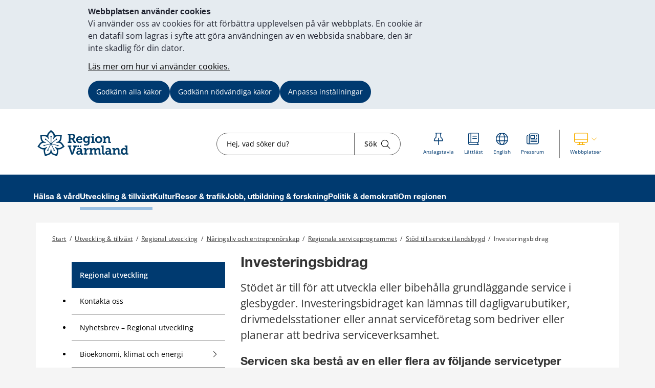

--- FILE ---
content_type: text/html;charset=UTF-8
request_url: https://www.regionvarmland.se/regionvarmland/utveckling-tillvaxt/regional-utveckling/naringsliv-och-entreprenorskap/regionala-serviceprogrammet/stod-till-service-i-landsbygd/investeringsbidrag
body_size: 17396
content:
<!DOCTYPE html>
<html lang="sv" class="sv-no-js sv-template-undersida">
<head>
   <meta charset="UTF-8">
   <script nonce="c948ae00-f69c-11f0-833e-21f053e00951">(function(c){c.add('sv-js');c.remove('sv-no-js');})(document.documentElement.classList)</script>
   <title>Investeringsbidrag 


 - Region Värmland</title>
   <link rel="preload" href="/sitevision/system-resource/681e69ab7ef6c6968a1969569c8b65e7773523ab3443bdda0de364177fc6db5a/js/jquery.js" as="script">
   <link rel="preload" href="/sitevision/system-resource/681e69ab7ef6c6968a1969569c8b65e7773523ab3443bdda0de364177fc6db5a/envision/envision.js" as="script">
   <link rel="preload" href="/sitevision/system-resource/681e69ab7ef6c6968a1969569c8b65e7773523ab3443bdda0de364177fc6db5a/js/utils.js" as="script">
   <link rel="preload" href="/sitevision/system-resource/681e69ab7ef6c6968a1969569c8b65e7773523ab3443bdda0de364177fc6db5a/js/portlets.js" as="script">
               <meta name="dcterms.modified" content="19 november 2024">
                     <meta name="lang" content="sv">
         <meta name="viewport" content="width=device-width, initial-scale=1, minimum-scale=1, shrink-to-fit=no">
   <meta name="dcterms.identifier" content="https://regionvarmland.se">
   <meta name="dcterms.language" content="sv">
   <meta name="dcterms.format" content="text/html">
   <meta name="dcterms.type" content="text">
   <link rel="stylesheet" type="text/css" href="/2.1a8c237f17a8346c8a3195/1766629819945/sitevision-responsive-grids.css">
   <link rel="stylesheet" type="text/css" href="/2.1a8c237f17a8346c8a3195/1766629852095/sitevision-spacing.css">
   
      <link rel="stylesheet" type="text/css" href="/2.1a8c237f17a8346c8a3195/auto/1768961929565/SiteVision.css">
      <link rel="stylesheet" type="text/css" href="/2.1a8c237f17a8346c8a3195/0/2955/print/SiteVision.css">
   <link rel="stylesheet" type="text/css" href="/sitevision/system-resource/681e69ab7ef6c6968a1969569c8b65e7773523ab3443bdda0de364177fc6db5a/css/portlets.css">
   <link rel="stylesheet" type="text/css" href="/sitevision/system-resource/681e69ab7ef6c6968a1969569c8b65e7773523ab3443bdda0de364177fc6db5a/envision/envision.css">

      <link rel="stylesheet" type="text/css" href="/2.1a8c237f17a8346c8a3195/91.5d0e4326185a5100b7e308a/1766629879099/0/sv-template-asset.css">
         <link rel="stylesheet" type="text/css" href="/webapp-resource/4.1a8c237f17a8346c8a31759f/360.28f840591967f36c94a43c5/1746165621675/webapp-assets.css">
      <link rel="stylesheet" type="text/css" href="/webapp-resource/4.1a8c237f17a8346c8a31759f/360.257a115e19b6d1b548014143/1768585737428/webapp-assets.css">
      <link rel="stylesheet" type="text/css" href="/webapp-resource/4.1a8c237f17a8346c8a31759f/360.2b7c78c9193b9c62e211556/1734083855184/webapp-assets.css">
      <link rel="stylesheet" type="text/css" href="/webapp-resource/4.1a8c237f17a8346c8a31759f/360.5ed56e7219ac3269b771a6e5/1766166536982/webapp-assets.css">
      <link rel="stylesheet" type="text/css" href="/webapp-resource/4.1a8c237f17a8346c8a31759f/360.1c27d7d194b5184a141235f/1739513218373/webapp-assets.css">
      <link rel="stylesheet" type="text/css" href="/webapp-resource/4.1a8c237f17a8346c8a31759f/360.257a115e19b6d1b5480f784/1768240137704/webapp-assets.css">
      <!-- Piwik Pro -->
   <script nonce="c948ae00-f69c-11f0-833e-21f053e00951">
      window.dataLayer = window.dataLayer || [];
      window.dataLayer.push({
        event: 'sitevision.preClientContainerSetup',
        sitevision: {
           pageId: '4.1a8c237f17a8346c8a31759f'
        }
      });
(function(window, document, dataLayerName, id) {
window[dataLayerName]=window[dataLayerName]||[],window[dataLayerName].push({start:(new Date).getTime(),event:"stg.start"});var scripts=document.getElementsByTagName('script')[0],tags=document.createElement('script');
function stgCreateCookie(a,b,c){var d="";if(c){var e=new Date;e.setTime(e.getTime()+24*c*60*60*1e3),d="; expires="+e.toUTCString();f="; SameSite=Strict"}document.cookie=a+"="+b+d+f+"; path=/; Secure"}
var isStgDebug=(window.location.href.match("stg_debug")||document.cookie.match("stg_debug"))&&!window.location.href.match("stg_disable_debug");stgCreateCookie("stg_debug",isStgDebug?1:"",isStgDebug?14:-1);
var qP=[];dataLayerName!=="dataLayer"&&qP.push("data_layer_name="+dataLayerName),qP.push("use_secure_cookies"),isStgDebug&&qP.push("stg_debug");var qPString=qP.length>0?("?"+qP.join("&")):"";
tags.async=!0,tags.src="https://svanalytics.containers.piwik.pro/"+id+".js"+qPString,scripts.parentNode.insertBefore(tags,scripts);
!function(a,n,i){a[n]=a[n]||{};for(var c=0;c<i.length;c++)!function(i){a[n][i]=a[n][i]||{},a[n][i].api=a[n][i].api||function(){var a=[].slice.call(arguments,0);"string"==typeof a[0]&&window[dataLayerName].push({event:n+"."+i+":"+a[0],parameters:[].slice.call(arguments,1)})}}(i[c])}(window,"ppms",["tm","cm"]);
})(window, document, 'dataLayer', 'c63b0129-6bee-435e-83dd-2759f4ded969');
   </script>
   <!-- End Piwik Pro -->
   <script nonce="c948ae00-f69c-11f0-833e-21f053e00951">!function(t,e){t=t||"docReady",e=e||window;var n=[],o=!1,c=!1;function d(){if(!o){o=!0;for(var t=0;t<n.length;t++)try{n[t].fn.call(window,n[t].ctx)}catch(t){console&&console.error(t)}n=[]}}function a(){"complete"===document.readyState&&d()}e[t]=function(t,e){if("function"!=typeof t)throw new TypeError("callback for docReady(fn) must be a function");o?setTimeout(function(){t(e)},1):(n.push({fn:t,ctx:e}),"complete"===document.readyState?setTimeout(d,1):c||(document.addEventListener?(document.addEventListener("DOMContentLoaded",d,!1),window.addEventListener("load",d,!1)):(document.attachEvent("onreadystatechange",a),window.attachEvent("onload",d)),c=!0))}}("svDocReady",window);</script>
      <script src="/sitevision/system-resource/681e69ab7ef6c6968a1969569c8b65e7773523ab3443bdda0de364177fc6db5a/js/jquery.js"></script>
      
  <script src="/webdav/files/system/dist/main.js"></script>
  <link rel="stylesheet" type="text/css" media="all" href="/webdav/files/system/dist/main.css">

   <meta name="format-detection" content="telephone=no">
   
<link rel="apple-touch-icon" sizes="180x180" href="/images/18.1a8c237f17a8346c8a37e88/1612207961733/apple-touch-icon.png">
<link rel="icon" type="image/png" sizes="32x32" href="/images/18.1a8c237f17a8346c8a38ed9/1612207963184/favicon-32x32.png">
<link rel="icon" type="image/png" sizes="16x16" href="/images/18.1a8c237f17a8346c8a3925d/1612207963122/favicon-16x16.png">
<link rel="icon" type="image/png" sizes="192x192" href="/images/18.1a8c237f17a8346c8a38a89/1612207963555/android-chrome-192x192.png">
<link rel="manifest" href="/download/18.1a8c237f17a8346c8a37e51/1612207963491/site.webmanifest">
<link rel="mask-icon" href="/18.1a8c237f17a8346c8a38078/1612207963417/safari-pinned-tab.svg" color="#5bbad5">
<meta name="msapplication-TileColor" content="#2b5797">
<meta name="msapplication-TileImage" content="/images/18.1a8c237f17a8346c8a38fe0/1612207963244/mstile-144x144.png">
<meta name="msapplication-config" content="/download/18.1a8c237f17a8346c8a38366/1612208156314/browserconfig.xml">

<link rel="shortcut icon" href="/images/18.1a8c237f17a8346c8a33d1d/1612207963056/favicon.ico" type="image/x-icon">

<meta name="theme-color" content="#ffffff">
   

<link rel="stylesheet" href="https://kit.fontawesome.com/5318885f23.css" crossorigin="anonymous">










                              
<link rel="canonical" href="https://www.regionvarmland.se/regionvarmland/utveckling-tillvaxt/regional-utveckling/naringsliv-och-entreprenorskap/regionala-serviceprogrammet/stod-till-service-i-landsbygd/investeringsbidrag" />

<!-- <script src="https://kit.fontawesome.com/5318885f23.js" crossorigin="anonymous"></script> -->


                                                   
                  
                     
                  
         <meta property="og:image" content="https://regionvarmland.se/images/18.7e6b386517eb32295bc1b1b6/1644483464711/skogsstjarnan.png" />

               <meta property="og:image:width" content="1200" />
      
               <meta property="og:image:height" content="630" />
      
         
                                    
   
   
                                 
   
<meta name="twitter:card" content="summary" />
	<meta property="og:url" content="https://regionvarmland.se/regionvarmland/utveckling-tillvaxt/regional-utveckling/naringsliv-och-entreprenorskap/regionala-serviceprogrammet/stod-till-service-i-landsbygd/investeringsbidrag" />

   <script nonce="c948ae00-f69c-11f0-833e-21f053e00951">
      window.sv = window.sv || {};
      sv.UNSAFE_MAY_CHANGE_AT_ANY_GIVEN_TIME_webAppExternals = {};
      sv.PageContext = {
      pageId: '4.1a8c237f17a8346c8a31759f',
      siteId: '2.1a8c237f17a8346c8a3195',
      userIdentityId: '',
      userIdentityReadTimeout: 0,
      userLocale: 'sv',
      dev: false,
      csrfToken: '',
      html5: true,
      useServerSideEvents: false,
      nodeIsReadOnly: false
      };
   </script>
      <script nonce="c948ae00-f69c-11f0-833e-21f053e00951">!function(){"use strict";var t,n={},e={},i={};function r(t){return n[t]=n[t]||{instances:[],modules:{},bundle:{}},n[t]}document.querySelector("html").classList.add("js");var s={registerBootstrapData:function(t,n,i,r,s){var a,o=e[t];o||(o=e[t]={}),(a=o[i])||(a=o[i]={}),a[n]={subComponents:r,options:s}},registerInitialState:function(t,n){i[t]=n},registerApp:function(n){var e=n.applicationId,i=r(e);if(t){var s={};s[e]=i,s[e].instances=[n],t.start(s)}else i.instances.push(n)},registerModule:function(t){r(t.applicationId).modules[t.path]=t},registerBundle:function(t){r(t.applicationId).bundle=t.bundle},getRegistry:function(){return n},setAppStarter:function(n){t=n},getBootstrapData:function(t){return e[t]},getInitialState:function(t){return i[t]}};window.AppRegistry=s}();</script>
</head>
<body class=" sv-responsive sv-theme-region-varmland env-m-around--0">
<div  id="svid10_1a8c237f17a8346c8a33492" class="sv-layout"><div class="sv-custom-module sv-kxn-emergency-message sv-skip-spacer sv-template-portlet
" id="svid12_616e69e11886a55b63d29f6a"><div id="Krismeddelande"><!-- Krismeddelande --></div>
<script nonce="c948ae00-f69c-11f0-833e-21f053e00951">AppRegistry.registerApp({applicationId:'kxn-emergency-message|0.0.2',htmlElementId:'svid12_616e69e11886a55b63d29f6a',route:'/',portletId:'12.616e69e11886a55b63d29f6a',locale:'sv',defaultLocale:'en',webAppId:'kxn-emergency-message',webAppVersion:'0.0.2',webAppAopId:'360.4b7d7c1118e830e57baee8f',webAppImportTime:'1712660277331',requiredLibs:{"react":"17.0.2"}});</script></div>
<div id="svid94_5d0e4326185a5100b7e3042"><div class="sv-vertical sv-layout cybercom-theme sv-skip-spacer sv-template-layout" id="svid10_5d0e4326185a5100b7e3043"><header class="sv-vertical sv-layout sv-skip-spacer sv-template-layout" id="svid10_4c9c0ee51925008a8db5366"><div class="sv-vertical sv-layout d-lg-block d-none sv-skip-spacer sv-template-layout" id="svid10_5d0e4326185a5100b7e3044"><div class="sv-vertical sv-layout sv-skip-spacer sv-template-layout" id="svid10_5d0e4326185a5100b7e3045"><div class="sv-html-portlet sv-portlet sv-skip-spacer sv-template-portlet
" id="svid12_5d0e4326185a5100b7e3046"><div id="HTML"><!-- HTML --></div><a href="#jump-to-content" class="jump-to-content">Hoppa till innehåll</a>
</div>
</div>
<div class="sv-vertical sv-layout rv-top-header d-print-none sv-template-layout" id="svid10_5d0e4326185a5100b7e3047"><div class="sv-vertical sv-layout container sv-skip-spacer sv-template-layout c24759"  id="svid10_5d0e4326185a5100b7e3048"><div class="sv-vertical sv-layout no-gutters row sv-skip-spacer sv-template-layout" id="svid10_5d0e4326185a5100b7e3049"><div class="sv-vertical sv-layout cc-header-logo sv-skip-spacer sv-template-layout" id="svid10_5d0e4326185a5100b7e304a"><div class="sv-custom-module sv-kxn-get-logo-from-metadata sv-skip-spacer sv-template-portlet
" id="svid12_27ed5965185a5174b3e11ad7"><div id="Metadatalogo"><!-- Metadata logo --></div><div><a href="/regionvarmland.4.1a8c237f17a8346c8a3161b2.html" aria-label="Gå till startsidan"><img src="/images/18.548b955f18d585525e510ec6/1728455023388/RV_pri_RGB.svg" alt="Till startsidan" title="Till startsidan"/></a></div>
<script nonce="c948ae00-f69c-11f0-833e-21f053e00951">AppRegistry.registerApp({applicationId:'kxn-get-logo-from-metadata|2025-12-18',htmlElementId:'svid12_27ed5965185a5174b3e11ad7',route:'/',portletId:'12.27ed5965185a5174b3e11ad7',locale:'sv',defaultLocale:'en',webAppId:'kxn-get-logo-from-metadata',webAppVersion:'2025-12-18',webAppAopId:'360.5ed56e7219ac3269b7719dbd',webAppImportTime:'1766124318132',requiredLibs:{"react":"17.0.2"}});</script></div>
</div>
<div class="sv-vertical sv-layout cc-header-search sv-template-layout" id="svid10_5d0e4326185a5100b7e304d"><div class="sv-custom-module sv-kxn-dynamic-search-field sv-skip-spacer sv-template-portlet
 c24728"  id="svid12_5d0e4326185a5100b7e16537"><div id="Dynamisksokruta"><!-- Dynamisk sökruta --></div><div data-cid="12.5d0e4326185a5100b7e16537"><div class="kxn-dynamic-search-field-app" data-reactroot=""><form method="get" class="kxn-dynamic-search-form" role="search"><div class="kxn-dynamic-search-input-container"><label class="normal sr-only" for="kxnDynamicSearchField">Sök</label><input type="text" id="kxnDynamicSearchField" class="kxn-dynamic-search-input normal" aria-owns="kxnDynamicSearchSuggestions" autoComplete="off" name="search" placeholder="Hej, vad söker du?" aria-label="Sökruta"/><div id="kxnDynamicSearchSuggestions" aria-expanded="false" aria-labelledby="kxnDynamicSearchField" role="region"></div><button aria-label="Sök" type="submit" class="kxn-dynamic-search-submit-button" name="submitButton"><span class="normal">Sök</span><i class="fal fa-search" aria-hidden="true"></i></button></div></form></div></div><script nonce="c948ae00-f69c-11f0-833e-21f053e00951" >AppRegistry.registerBootstrapData('12.5d0e4326185a5100b7e16537','12.5d0e4326185a5100b7e16537','AGNOSTIC_RENDERER');</script><script nonce="c948ae00-f69c-11f0-833e-21f053e00951">AppRegistry.registerInitialState('12.5d0e4326185a5100b7e16537',{"config":{"searchResultPageUri":"/regionvarmland/ovrigt/sok","startIndex":"4.1a8c237f17a8346c8a3161b2","placeholderText":"Hej, vad söker du?","showSearchSuggestions":true,"textInEnglish":false}});</script>
<script nonce="c948ae00-f69c-11f0-833e-21f053e00951">AppRegistry.registerApp({applicationId:'kxn-dynamic-search-field|2025-01-30.1',htmlElementId:'svid12_5d0e4326185a5100b7e16537',route:'/',portletId:'12.5d0e4326185a5100b7e16537',locale:'sv',defaultLocale:'en',webAppId:'kxn-dynamic-search-field',webAppVersion:'2025-01-30.1',webAppAopId:'360.195fa93119545486b4621a83',webAppImportTime:'1742984654177',requiredLibs:{"react":"17.0.2"}});</script></div>
</div>
<div class="sv-vertical sv-layout cc-header-sub-menu sv-template-layout" id="svid10_5d0e4326185a5100b7e304f"><div class="sv-vertical sv-layout cc-header-sub-menu__links sv-skip-spacer sv-template-layout" id="svid10_5d0e4326185a5100b7e3050"><div class="sv-script-portlet sv-portlet sv-skip-spacer sv-template-portlet
" id="svid12_5d0e4326185a5100b7e3051"><div id="Sekundarmenylankar"><!-- Sekundärmeny länkar --></div><div class="cc-link-list external-page">
    <ul>
                    <li>
                <a href="/regionvarmland/politik--demokrati/anslagstavla">
                    <div class="icon">
                        <i class="fal fa-thumbtack c24760" ></i>
                    </div>
                    <div class="text">
                        <span class="sv-font-sekundarmeny-lankar-under-ikoner c24760" >
                            Anslagstavla
                        </span>
                    </div>
                </a>
            </li>
                    <li>
                <a href="/regionvarmland/om-regionen/om-webbplatsen/lattlast-svenska">
                    <div class="icon">
                        <i class="fal fa-book c24760" ></i>
                    </div>
                    <div class="text">
                        <span class="sv-font-sekundarmeny-lankar-under-ikoner c24760" >
                            Lättläst
                        </span>
                    </div>
                </a>
            </li>
                    <li>
                <a href="/regionvarmland/om-regionen/om-webbplatsen/information-in-english-engelska">
                    <div class="icon">
                        <i class="fal fa-globe c24760" ></i>
                    </div>
                    <div class="text">
                        <span class="sv-font-sekundarmeny-lankar-under-ikoner c24760" >
                            English
                        </span>
                    </div>
                </a>
            </li>
                    <li>
                <a href="/regionvarmland/om-regionen/pressrum">
                    <div class="icon">
                        <i class="fal fa-newspaper c24760" ></i>
                    </div>
                    <div class="text">
                        <span class="sv-font-sekundarmeny-lankar-under-ikoner c24760" >
                            Pressrum
                        </span>
                    </div>
                </a>
            </li>
            </ul>
</div></div>
</div>
<div class="sv-vertical sv-layout cc-header-sub-menu__dropdown sv-template-layout" id="svid10_5d0e4326185a5100b7e3052"><div class="sv-script-portlet sv-portlet sv-skip-spacer sv-template-portlet
" id="svid12_5d0e4326185a5100b7e3053"><div id="Webbplatser"><!-- Webbplatser --></div>   <div id="ccHeaderWebPages" class="env-dropdown header-web-pages">
       <a
           href="#"
           class="env-dropdown--toggle"
           aria-expanded="false"
           aria-haspopup="true"
           data-dropdown="data-dropdown"
           role="button"
           data-target="#ccHeaderWebPages">
           <span class="cc-header-sub-menu__dropdown-icons">
               <i class="fal fa-desktop"></i>
               <i class="fal fa-chevron-down"></i>
           </span>
           <span class="sv-font-sekundarmeny-lankar-under-ikoner">
               Webbplatser
           </span>
           <span class="sr-only">Visa våra andra webbplatser</span>
       </a>
                         <ul class="header-menu-list env-dropdown__menu env-dropdown__menu--large">
                                                         <li class="menu-list-item" role="presentation">
                           <a href="http://1177.se" role="menuitem" class="env-dropdown__item sv-font-tags-meta">
                               1177
                               <span class="fal fa-chevron-right"></span>
                           </a>
                       </li>
                                                                            <li class="menu-list-item" role="presentation">
                           <a href="/vardgivarwebben" role="menuitem" class="env-dropdown__item sv-font-tags-meta">
                               Vårdgivarwebben
                               <span class="fal fa-chevron-right"></span>
                           </a>
                       </li>
                                                                            <li class="menu-list-item" role="presentation">
                           <a href="https://www.varmlandstrafik.se/" role="menuitem" class="env-dropdown__item sv-font-tags-meta">
                               Värmlandstrafik
                               <span class="fal fa-chevron-right"></span>
                           </a>
                       </li>
                                                                            <li class="menu-list-item" role="presentation">
                           <a href="/tandvard" role="menuitem" class="env-dropdown__item sv-font-tags-meta">
                               Folktandvården
                               <span class="fal fa-chevron-right"></span>
                           </a>
                       </li>
                                                                            <li class="menu-list-item" role="presentation">
                           <a href="/folkhogskolor" role="menuitem" class="env-dropdown__item sv-font-tags-meta">
                               Region Värmlands folkhögskolor
                               <span class="fal fa-chevron-right"></span>
                           </a>
                       </li>
                                                                            <li class="menu-list-item" role="presentation">
                           <a href="/business" role="menuitem" class="env-dropdown__item sv-font-tags-meta">
                               Business Region Värmland
                               <span class="fal fa-chevron-right"></span>
                           </a>
                       </li>
                                                                            <li class="menu-list-item" role="presentation">
                           <a href="/kulturpoolen" role="menuitem" class="env-dropdown__item sv-font-tags-meta">
                               Kulturpoolen
                               <span class="fal fa-chevron-right"></span>
                           </a>
                       </li>
                                                                            <li class="menu-list-item" role="presentation">
                           <a href="/rekommenderade-lakemedel" role="menuitem" class="env-dropdown__item sv-font-tags-meta">
                               Rekommenderade läkemedel
                               <span class="fal fa-chevron-right"></span>
                           </a>
                       </li>
                                                                            <li class="menu-list-item" role="presentation">
                           <a href="https://regionvarmland.se/schyst" role="menuitem" class="env-dropdown__item sv-font-tags-meta">
                               Schyst
                               <span class="fal fa-chevron-right"></span>
                           </a>
                       </li>
                                                                            <li class="menu-list-item" role="presentation">
                           <a href="/smittskydd" role="menuitem" class="env-dropdown__item sv-font-tags-meta">
                               Smittskydd Värmland
                               <span class="fal fa-chevron-right"></span>
                           </a>
                       </li>
                                                                            <li class="menu-list-item" role="presentation">
                           <a href="https://varmlandsstrategin.se/" role="menuitem" class="env-dropdown__item sv-font-tags-meta">
                               Värmlandsstrategin
                               <span class="fal fa-chevron-right"></span>
                           </a>
                       </li>
                                                                            <li class="menu-list-item" role="presentation">
                           <a href="https://www.varumarketvarmland.se/" role="menuitem" class="env-dropdown__item sv-font-tags-meta">
                               Varumärket Värmland
                               <span class="fal fa-chevron-right"></span>
                           </a>
                       </li>
                                                                            <li class="menu-list-item" role="presentation">
                           <a href="https://svenskluftambulans.se/" role="menuitem" class="env-dropdown__item sv-font-tags-meta">
                               Svensk luftambulans
                               <span class="fal fa-chevron-right"></span>
                           </a>
                       </li>
                                                                            <li class="menu-list-item" role="presentation">
                           <a href="https://experiolab.se/" role="menuitem" class="env-dropdown__item sv-font-tags-meta">
                               Experio Lab
                               <span class="fal fa-chevron-right"></span>
                           </a>
                       </li>
                                             </ul>
          </div>
</div>
</div>
</div>
</div>
</div>
</div>
<div class="sv-vertical sv-layout env-bg-color--brand sv-template-layout" id="svid10_5d0e4326185a5100b7e3054"><div class="sv-vertical sv-layout cc-pages-menu container sv-skip-spacer sv-template-layout c24729"  id="svid10_5d0e4326185a5100b7e3055"><div class="sv-vertical sv-layout row sv-skip-spacer sv-template-layout" id="svid10_5d0e4326185a5100b7e3056"><div class="sv-vertical sv-layout no-padding col-12 sv-skip-spacer sv-template-layout c24732"  id="svid10_5d0e4326185a5100b7e3057"><div class="sv-jcrmenu-portlet sv-portlet sv-skip-spacer sv-template-portlet
" id="svid12_5d0e4326185a5100b7e3058"><div id="Meny"><!-- Meny --></div>                      
                     
         
                  
      
      
		
            
            
      <ul class="c24730">

                                    
         					
                                                                    
                    

                                            <li class="sv-inline">
                            <a href="/regionvarmland/halsa--vard" class="sv-font-huvudmeny" aria-current="false">
                                Hälsa & vård
                            </a>
                        </li>
                                                                                                        
                    

                                            <li class="sv-inline">
                            <a href="/regionvarmland/utveckling-tillvaxt" class="sv-font-huvudmeny-aktiv" aria-current="true">
                                Utveckling & tillväxt
                            </a>
                        </li>
                                                                                                        
                    

                                            <li class="sv-inline">
                            <a href="/regionvarmland/kultur" class="sv-font-huvudmeny" aria-current="false">
                                Kultur
                            </a>
                        </li>
                                                                                                        
                    

                                            <li class="sv-inline">
                            <a href="/regionvarmland/resor--trafik" class="sv-font-huvudmeny" aria-current="false">
                                Resor & trafik
                            </a>
                        </li>
                                                                                                        
                    

                                            <li class="sv-inline">
                            <a href="/regionvarmland/jobb-utbildning--forskning" class="sv-font-huvudmeny" aria-current="false">
                                Jobb, utbildning & forskning
                            </a>
                        </li>
                                                                                                        
                    

                                            <li class="sv-inline">
                            <a href="/regionvarmland/politik--demokrati" class="sv-font-huvudmeny" aria-current="false">
                                Politik & demokrati
                            </a>
                        </li>
                                                                                                        
                    

                                            <li class="sv-inline">
                            <a href="/regionvarmland/om-regionen" class="sv-font-huvudmeny" aria-current="false">
                                Om regionen
                            </a>
                        </li>
                                                    </ul>
   </div>
</div>
</div>
</div>
</div>
</div>
<div class="sv-vertical sv-layout rv-themed-header-mobile d-lg-none sv-template-layout c24762"  id="svid10_4c9c0ee51925008a8db5361"><div class="sv-vertical sv-layout container sv-skip-spacer sv-template-layout c21479"  id="svid10_4c9c0ee51925008a8db5362"><div class="sv-vertical sv-layout row sv-skip-spacer sv-template-layout c24761"  id="svid10_4c9c0ee51925008a8db5363"><div class="sv-custom-module sv-kxn-get-logo-from-metadata sv-skip-spacer sv-template-portlet
 c26083"  id="svid12_4c9c0ee51925008a8db5364"><div id="Metadatalogo-0"><!-- Metadata logo --></div><div><a href="/regionvarmland.4.1a8c237f17a8346c8a3161b2.html" aria-label="Gå till startsidan"><img src="/images/18.548b955f18d585525e510ec6/1728455023388/RV_pri_RGB.svg" alt="Till startsidan" title="Till startsidan"/></a></div>
<script nonce="c948ae00-f69c-11f0-833e-21f053e00951">AppRegistry.registerApp({applicationId:'kxn-get-logo-from-metadata|2025-12-18',htmlElementId:'svid12_4c9c0ee51925008a8db5364',route:'/',portletId:'12.4c9c0ee51925008a8db5364',locale:'sv',defaultLocale:'en',webAppId:'kxn-get-logo-from-metadata',webAppVersion:'2025-12-18',webAppAopId:'360.5ed56e7219ac3269b7719dbd',webAppImportTime:'1766124318132',requiredLibs:{"react":"17.0.2"}});</script></div>
</div>
</div>
</div>
</header>
<nav aria-label="mobil meny" class="sv-vertical sv-layout d-print-none sv-template-layout" id="svid10_5d0e4326185a5100b7e3059"><div class="sv-script-portlet sv-portlet sv-skip-spacer sv-template-portlet
 c24758"  id="svid12_5d0e4326185a5100b7e305a"><div id="GrundmallMobilmeny"><!-- Grundmall: Mobil meny --></div><div class="mobile-menu d-flex d-lg-none">
    <div id="mobileSearch" class="search-form-container">
        <form method="get" action="/regionvarmland/ovrigt/sok">
            <label for="cc-mobile-search" class="svhidden">Sök</label>
            <input id="cc-mobile-search" type="text" placeholder="Hej, vad söker du?" name="query">
            <button aria-label="Sök" type="submit" class="cc--mobile-search-form--input-button" name="submitButton">
              <span class="normal">Sök</span>
               <i class="fal fa-search"></i>
            </button>
        </form>
    </div>
        <div id="websites" class="websites-container">
        <ul>
                            <li class="cc-mobile-menu__list__item">
                    <a href="http://1177.se">
                        <span class="">1177</span>
                        <span>
                            <i class="fal fa-chevron-right"></i>
                        </span>
                    </a>
                </li>
                            <li class="cc-mobile-menu__list__item">
                    <a href="/vardgivarwebben">
                        <span class="">Vårdgivarwebben</span>
                        <span>
                            <i class="fal fa-chevron-right"></i>
                        </span>
                    </a>
                </li>
                            <li class="cc-mobile-menu__list__item">
                    <a href="https://www.varmlandstrafik.se/">
                        <span class="">Värmlandstrafik</span>
                        <span>
                            <i class="fal fa-chevron-right"></i>
                        </span>
                    </a>
                </li>
                            <li class="cc-mobile-menu__list__item">
                    <a href="/tandvard">
                        <span class="">Folktandvården</span>
                        <span>
                            <i class="fal fa-chevron-right"></i>
                        </span>
                    </a>
                </li>
                            <li class="cc-mobile-menu__list__item">
                    <a href="/folkhogskolor">
                        <span class="">Region Värmlands folkhögskolor</span>
                        <span>
                            <i class="fal fa-chevron-right"></i>
                        </span>
                    </a>
                </li>
                            <li class="cc-mobile-menu__list__item">
                    <a href="/business">
                        <span class="">Business Region Värmland</span>
                        <span>
                            <i class="fal fa-chevron-right"></i>
                        </span>
                    </a>
                </li>
                            <li class="cc-mobile-menu__list__item">
                    <a href="/kulturpoolen">
                        <span class="">Kulturpoolen</span>
                        <span>
                            <i class="fal fa-chevron-right"></i>
                        </span>
                    </a>
                </li>
                            <li class="cc-mobile-menu__list__item">
                    <a href="/rekommenderade-lakemedel">
                        <span class="">Rekommenderade läkemedel</span>
                        <span>
                            <i class="fal fa-chevron-right"></i>
                        </span>
                    </a>
                </li>
                            <li class="cc-mobile-menu__list__item">
                    <a href="https://regionvarmland.se/schyst">
                        <span class="">Schyst</span>
                        <span>
                            <i class="fal fa-chevron-right"></i>
                        </span>
                    </a>
                </li>
                            <li class="cc-mobile-menu__list__item">
                    <a href="/smittskydd">
                        <span class="">Smittskydd Värmland</span>
                        <span>
                            <i class="fal fa-chevron-right"></i>
                        </span>
                    </a>
                </li>
                            <li class="cc-mobile-menu__list__item">
                    <a href="https://varmlandsstrategin.se/">
                        <span class="">Värmlandsstrategin</span>
                        <span>
                            <i class="fal fa-chevron-right"></i>
                        </span>
                    </a>
                </li>
                            <li class="cc-mobile-menu__list__item">
                    <a href="https://www.varumarketvarmland.se/">
                        <span class="">Varumärket Värmland</span>
                        <span>
                            <i class="fal fa-chevron-right"></i>
                        </span>
                    </a>
                </li>
                            <li class="cc-mobile-menu__list__item">
                    <a href="https://svenskluftambulans.se/">
                        <span class="">Svensk luftambulans</span>
                        <span>
                            <i class="fal fa-chevron-right"></i>
                        </span>
                    </a>
                </li>
                            <li class="cc-mobile-menu__list__item">
                    <a href="https://experiolab.se/">
                        <span class="">Experio Lab</span>
                        <span>
                            <i class="fal fa-chevron-right"></i>
                        </span>
                    </a>
                </li>
                    </ul>
    </div>
        <div class="functions-container">
        <a href="#menu" id="menuToggleMobile" class="item menu-item menu-toggle" aria-expanded="false" aria-label="Knapp för meny">
            <div class="icon">
                <i class="fal fa-bars"></i>
            </div>
            <p class="sv-font-footer-regular-white">
                Meny
            </p>
        </a>
        <a id="cc-search-mobile" class="item" href="#" aria-expanded="false" aria-label="Knapp för sök">
            <i class="fal fa-search"></i>
            <i class="fal fa-times disp-none"></i>
            <p class="sv-font-footer-regular-white">
                Sök
            </p>
        </a>
                    <a id="cc-websites-mobile" class="item" href="#" aria-expanded="false" aria-label="Knapp för lista med webbplatser">
                <i class="fal fa-desktop c24739" ></i>
                <i class="fal fa-times disp-none"></i>
                <p class="sv-font-footer-regular-white">
                    Webbplatser
                </p>
            </a>
                <a id="start" href="/" class="item" aria-label="Knapp för att komma till startsidan">
            <div class="icon start mb-2 c24757" >
                <img src="/images/18.548b955f18d585525e510eca/1707807591884/RV_Blomma_RGB.svg" height="30" width="30" alt="Till startsidan"/>
            </div>
            <p class="sv-font-footer-regular-white">
                Start
            </p>
        </a>
    </div>
</div></div>
</nav>
<main class="sv-vertical sv-layout sv-template-layout" id="svid10_5d0e4326185a5100b7e305b"><div class="sv-html-portlet sv-portlet sv-skip-spacer sv-template-portlet
" id="svid12_5d0e4326185a5100b7e305c"><div id="Grundmallnoscript"><!-- Grundmall: noscript --></div><noscript>
	<div class="no-script">
   	<p class="no-script__text">
         Mycket funktionalitet på webbplatsen kräver att man har JavaScript aktiverat. Utan javascript kan vi ej garantera att sajten fungerar tillfredställande. 
      </p>
   </div>
</noscript></div>
<div class="sv-html-portlet sv-portlet sv-template-portlet
" id="svid12_5d0e4326185a5100b7e305d"><div id="HTML1"><!-- HTML 1 --></div><div style= "display:none;" id="jump-to-content">
  </div></div>
<div class="sv-vertical sv-layout cc-invisible-display show-in-print sv-template-layout" id="svid10_5d0e4326185a5100b7e305e"><div class="sv-image-portlet sv-portlet sv-skip-spacer sv-template-portlet
 c24753"  id="svid12_5d0e4326185a5100b7e305f"><div id="Headerlogo"><!-- Header logo --></div><a href="/"><img alt="Till startsidan" loading="lazy" class="sv-noborder c24741"  width="241" height="80" src="/images/200.27ed5965185a5174b3e11ad1/1674034895378/Region%20V%C3%A4rmland%20vit%20logga.png"></a></div>
</div>
<div id="svid94_5d0e4326185a5100b7e3091"><div class="sv-vertical sv-layout cc-sub-page-container cc-no-padding-mobile env-background--color sv-skip-spacer sv-template-layout c24755"  id="svid10_5d0e4326185a5100b7e3092"><div class="sv-vertical sv-layout cc-sub-page-container container sv-skip-spacer sv-template-layout c24743"  id="svid10_5d0e4326185a5100b7e3093"><div class="sv-fixed-fluid-grid sv-grid-base1120 sv-layout container sv-skip-spacer sv-template-layout" id="svid10_5d0e4326185a5100b7e3094"><div class="sv-row sv-layout row sv-skip-spacer sv-template-layout" id="svid10_5d0e4326185a5100b7e3095"><div class="sv-vertical sv-layout col-12 sv-skip-spacer sv-template-layout" id="svid10_5d0e4326185a5100b7e3096"><div class="sv-custom-module sv-breadcrumbs sv-skip-spacer sv-template-portlet
 c24754"  id="svid12_27ed5965185a5174b3e23948"><div id="Brodsmulor"><!-- Brödsmulor --></div><div data-cid="12.27ed5965185a5174b3e23948"><div data-reactroot=""><span class="sv-font-brodsmulor"><span><a href="/">Start</a><span> /</span></span></span><span class="sv-font-brodsmulor"><span><a href="/regionvarmland/utveckling-tillvaxt">Utveckling &amp; tillväxt</a><span> /</span></span></span><span class="sv-font-brodsmulor"><span><a href="/regionvarmland/utveckling-tillvaxt/regional-utveckling">Regional utveckling</a><span> /</span></span></span><span class="sv-font-brodsmulor"><span><a href="/regionvarmland/utveckling-tillvaxt/regional-utveckling/naringsliv-och-entreprenorskap">Näringsliv och entreprenörskap</a><span> /</span></span></span><span class="sv-font-brodsmulor"><span><a href="/regionvarmland/utveckling-tillvaxt/regional-utveckling/naringsliv-och-entreprenorskap/regionala-serviceprogrammet">Regionala serviceprogrammet</a><span> /</span></span></span><span class="sv-font-brodsmulor"><span><a href="/regionvarmland/utveckling-tillvaxt/regional-utveckling/naringsliv-och-entreprenorskap/regionala-serviceprogrammet/stod-till-service-i-landsbygd">Stöd till service i landsbygd</a><span> /</span></span></span><span class="sv-font-brodsmulor"><span class="current">Investeringsbidrag</span></span></div></div><script nonce="c948ae00-f69c-11f0-833e-21f053e00951" >AppRegistry.registerBootstrapData('12.27ed5965185a5174b3e23948','12.27ed5965185a5174b3e23948','AGNOSTIC_RENDERER');</script><script nonce="c948ae00-f69c-11f0-833e-21f053e00951">AppRegistry.registerInitialState('12.27ed5965185a5174b3e23948',{"menuItems":[{"displayName":"Start","uri":"/","isCurrent":false},{"displayName":"Utveckling & tillväxt","uri":"/regionvarmland/utveckling-tillvaxt","isCurrent":false},{"displayName":"Regional utveckling","uri":"/regionvarmland/utveckling-tillvaxt/regional-utveckling","isCurrent":false},{"displayName":"Näringsliv och entreprenörskap","uri":"/regionvarmland/utveckling-tillvaxt/regional-utveckling/naringsliv-och-entreprenorskap","isCurrent":false},{"displayName":"Regionala serviceprogrammet","uri":"/regionvarmland/utveckling-tillvaxt/regional-utveckling/naringsliv-och-entreprenorskap/regionala-serviceprogrammet","isCurrent":false},{"displayName":"Stöd till service i landsbygd","uri":"/regionvarmland/utveckling-tillvaxt/regional-utveckling/naringsliv-och-entreprenorskap/regionala-serviceprogrammet/stod-till-service-i-landsbygd","isCurrent":false},{"displayName":"Investeringsbidrag","uri":"/regionvarmland/utveckling-tillvaxt/regional-utveckling/naringsliv-och-entreprenorskap/regionala-serviceprogrammet/stod-till-service-i-landsbygd/investeringsbidrag","isCurrent":true}]});</script>
<script nonce="c948ae00-f69c-11f0-833e-21f053e00951">AppRegistry.registerApp({applicationId:'breadcrumbs|2024-12-10.01',htmlElementId:'svid12_27ed5965185a5174b3e23948',route:'/',portletId:'12.27ed5965185a5174b3e23948',locale:'sv',defaultLocale:'en',webAppId:'breadcrumbs',webAppVersion:'2024-12-10.01',webAppAopId:'360.2b7c78c9193b9c62e211556',webAppImportTime:'1734083855184',requiredLibs:{"react":"17.0.2"}});</script></div>
</div>
</div>
</div>
<div class="sv-fluid-grid sv-grid-base1120 sv-layout container sv-template-layout" id="svid10_5d0e4326185a5100b7e3098"><div class="sv-custom-module sv-kxn-innehallsansvarig sv-skip-spacer sv-template-portlet
" id="svid12_1c27d7d194b5184a1412362"><div id="Innehallsansvarigiredigeringslage"><!-- Innehållsansvarig i redigeringsläge --></div>
<script nonce="c948ae00-f69c-11f0-833e-21f053e00951">AppRegistry.registerApp({applicationId:'kxn-innehallsansvarig|0.0.1',htmlElementId:'svid12_1c27d7d194b5184a1412362',route:'/',portletId:'12.1c27d7d194b5184a1412362',locale:'sv',defaultLocale:'en',webAppId:'kxn-innehallsansvarig',webAppVersion:'0.0.1',webAppAopId:'360.1c27d7d194b5184a141235f',webAppImportTime:'1739513218373',requiredLibs:{"react":"17.0.2"}});</script></div>
<div class="sv-row sv-layout no-padding row md-down-column-reverse sv-template-layout" id="svid10_5d0e4326185a5100b7e3099"><aside class="sv-vertical sv-layout col-lg-4 d-print-none col-12 sv-skip-spacer sv-template-layout" id="svid10_5d0e4326185a5100b7e309a"><nav class="sv-vertical sv-layout no-padding sv-skip-spacer sv-template-layout" id="svid10_5d0e4326185a5100b7e309b"><div class="sv-vertical sv-layout sv-skip-spacer sv-template-layout" id="svid10_5d0e4326185a5100b7e309c"><div class="sv-custom-module sv-kxn-subpage-menu sv-skip-spacer sv-template-portlet
" id="svid12_7764c368191b5892db311b75"><div id="Menyforundersidor"><!-- Meny för undersidor --></div><div data-cid="12.7764c368191b5892db311b75"><div class="subpage-menu"><ul><li class="list-header"><a href="/regionvarmland/utveckling-tillvaxt/regional-utveckling"><b>Regional utveckling</b></a></li><li class="level-1 "><a href="/regionvarmland/utveckling-tillvaxt/regional-utveckling/kontakta-oss" class="link-for-pages"><div class=" c27171" ><span class="submenu-titles">Kontakta oss<!-- --> </span></div></a></li><li class="level-1 "><a href="/regionvarmland/utveckling-tillvaxt/regional-utveckling/nyhetsbrev---regional-utveckling" class="link-for-pages"><div class=" c27171" ><span class="submenu-titles">Nyhetsbrev – Regional utveckling<!-- --> </span></div></a></li><li class="level-1 "><a href="/regionvarmland/utveckling-tillvaxt/regional-utveckling/bioekonomi-klimat-och-energi" class="link-for-pages"><div class=" c27171" ><span class="submenu-titles">Bioekonomi, klimat och energi<!-- --> </span><i class="fal fa-chevron-right"></i></div></a></li><li class="level-1 "><a href="/regionvarmland/utveckling-tillvaxt/regional-utveckling/transportinfrastruktur-och-kommunikationer" class="link-for-pages"><div class=" c27171" ><span class="submenu-titles">Transportinfrastruktur och kommunikationer<!-- --> </span><i class="fal fa-chevron-right"></i></div></a></li><li class="level-1 "><a href="/regionvarmland/utveckling-tillvaxt/regional-utveckling/internationellt" class="link-for-pages"><div class=" c27171" ><span class="submenu-titles">Internationellt<!-- --> </span><i class="fal fa-chevron-right"></i></div></a></li><li class="level-1 "><a href="/regionvarmland/utveckling-tillvaxt/regional-utveckling/jamstalldhet" class="link-for-pages"><div class=" c27171" ><span class="submenu-titles">Jämställdhet<!-- --> </span><i class="fal fa-chevron-right"></i></div></a></li><li class="level-1 "><a href="/regionvarmland/utveckling-tillvaxt/regional-utveckling/kompetensforsorjning" class="link-for-pages"><div class=" c27171" ><span class="submenu-titles">Kompetensförsörjning<!-- --> </span><i class="fal fa-chevron-right"></i></div></a></li><li class="level-1 "><a href="/regionvarmland/utveckling-tillvaxt/regional-utveckling/naringsliv-och-entreprenorskap" class="link-for-pages"><div class="open-list-title c27171" ><span class="submenu-titles"><b>Näringsliv och entreprenörskap</b> </span><i class="fal fa-chevron-right"></i></div></a><ul class="open-list"><li class="level-2 "><a href="/regionvarmland/utveckling-tillvaxt/regional-utveckling/naringsliv-och-entreprenorskap/regional-exportsamverkan-varmland" class="link-for-pages"><div class=" c27172" ><span class="submenu-titles">Regional exportsamverkan Värmland<!-- --> </span></div></a></li><li class="level-2 "><a href="/regionvarmland/utveckling-tillvaxt/regional-utveckling/naringsliv-och-entreprenorskap/innovations--och-foretagsstod-i-varmland" class="link-for-pages"><div class=" c27172" ><span class="submenu-titles">Innovations- och företagsstöd i Värmland<!-- --> </span></div></a></li><li class="level-2 "><a href="/regionvarmland/utveckling-tillvaxt/regional-utveckling/naringsliv-och-entreprenorskap/business-region-varmland" class="link-for-pages"><div class=" c27172" ><span class="submenu-titles">Business Region Värmland<!-- --> </span></div></a></li><li class="level-2 "><a href="/regionvarmland/utveckling-tillvaxt/regional-utveckling/naringsliv-och-entreprenorskap/regionala-serviceprogrammet" class="link-for-pages"><div class=" c27172" ><span class="submenu-titles"><b>Regionala serviceprogrammet</b> </span><i class="fal fa-chevron-right"></i></div></a><ul class=""><li class="level-3 "><a href="/regionvarmland/utveckling-tillvaxt/regional-utveckling/naringsliv-och-entreprenorskap/regionala-serviceprogrammet/stod-till-service-i-landsbygd" class="link-for-pages"><div class=" c27173" ><span class="submenu-titles"><b>Stöd till service i landsbygd</b> </span><i class="fal fa-chevron-right"></i></div></a><ul class=""><li class="level-4 "><a href="/regionvarmland/utveckling-tillvaxt/regional-utveckling/naringsliv-och-entreprenorskap/regionala-serviceprogrammet/stod-till-service-i-landsbygd/sarskilt-driftstod-till-dagligvarubutiker" class="link-for-pages"><div class=" c27179" ><span class="submenu-titles">Särskilt driftstöd till dagligvarubutiker<!-- --> </span></div></a></li><li class="level-4 active-level"><a href="/regionvarmland/utveckling-tillvaxt/regional-utveckling/naringsliv-och-entreprenorskap/regionala-serviceprogrammet/stod-till-service-i-landsbygd/investeringsbidrag" class="link-for-pages"><div class=" c27179" ><span class="submenu-titles"><b>Investeringsbidrag</b> </span></div></a></li><li class="level-4 "><a href="/regionvarmland/utveckling-tillvaxt/regional-utveckling/naringsliv-och-entreprenorskap/regionala-serviceprogrammet/stod-till-service-i-landsbygd/servicebidrag" class="link-for-pages"><div class=" c27179" ><span class="submenu-titles">Servicebidrag<!-- --> </span></div></a></li><li class="level-4 "><a href="/regionvarmland/utveckling-tillvaxt/regional-utveckling/naringsliv-och-entreprenorskap/regionala-serviceprogrammet/stod-till-service-i-landsbygd/hemsandningsbidrag" class="link-for-pages"><div class=" c27179" ><span class="submenu-titles">Hemsändningsbidrag<!-- --> </span></div></a></li></ul></li></ul></li><li class="level-2 "><a href="/regionvarmland/utveckling-tillvaxt/regional-utveckling/naringsliv-och-entreprenorskap/hallbara-investeringar" class="link-for-pages"><div class=" c27172" ><span class="submenu-titles">Hållbara investeringar<!-- --> </span><i class="fal fa-chevron-right"></i></div></a></li><li class="level-2 "><a href="/regionvarmland/utveckling-tillvaxt/regional-utveckling/naringsliv-och-entreprenorskap/spok" class="link-for-pages"><div class=" c27172" ><span class="submenu-titles">SPOK<!-- --> </span></div></a></li><li class="level-2 "><a href="/regionvarmland/utveckling-tillvaxt/regional-utveckling/naringsliv-och-entreprenorskap/livsmedelsstrategi" class="link-for-pages"><div class=" c27172" ><span class="submenu-titles">Livsmedelsstrategi<!-- --> </span></div></a></li></ul></li><li class="level-1 "><a href="/regionvarmland/utveckling-tillvaxt/regional-utveckling/forskning-och-innovation" class="link-for-pages"><div class=" c27171" ><span class="submenu-titles">Forskning och innovation<!-- --> </span><i class="fal fa-chevron-right"></i></div></a></li></ul></div></div><script nonce="c948ae00-f69c-11f0-833e-21f053e00951" >AppRegistry.registerBootstrapData('12.7764c368191b5892db311b75','12.7764c368191b5892db311b75','AGNOSTIC_RENDERER');</script><script nonce="c948ae00-f69c-11f0-833e-21f053e00951">AppRegistry.registerInitialState('12.7764c368191b5892db311b75',{"data":{"root":"Utveckling & tillväxt","currentPage":"Investeringsbidrag","id":"4.1a8c237f17a8346c8a31759f","uri":"/regionvarmland/utveckling-tillvaxt/regional-utveckling/naringsliv-och-entreprenorskap/regionala-serviceprogrammet/stod-till-service-i-landsbygd/investeringsbidrag","children":[{"name":"Regional utveckling","id":"4.720362ee17fb9c66d5665739","children":[{"name":"Kontakta oss","id":"4.720362ee17fb9c66d5665983","children":[],"uri":"/regionvarmland/utveckling-tillvaxt/regional-utveckling/kontakta-oss","hasChildren":false,"visible":false},{"name":"Nyhetsbrev – Regional utveckling","id":"4.3d4a9217182f6ae90b7d05e","children":[],"uri":"/regionvarmland/utveckling-tillvaxt/regional-utveckling/nyhetsbrev---regional-utveckling","hasChildren":false,"visible":false},{"name":"Bioekonomi, klimat och energi","id":"4.1a8c237f17a8346c8a316d41","children":[],"uri":"/regionvarmland/utveckling-tillvaxt/regional-utveckling/bioekonomi-klimat-och-energi","hasChildren":true,"visible":false},{"name":"Transportinfrastruktur och kommunikationer","id":"4.1a8c237f17a8346c8a316ddb","children":[],"uri":"/regionvarmland/utveckling-tillvaxt/regional-utveckling/transportinfrastruktur-och-kommunikationer","hasChildren":true,"visible":false},{"name":"Internationellt","id":"4.1a8c237f17a8346c8a316e3e","children":[],"uri":"/regionvarmland/utveckling-tillvaxt/regional-utveckling/internationellt","hasChildren":true,"visible":false},{"name":"Jämställdhet","id":"4.1f1bd4dd18c37e1cbe4a91c","children":[],"uri":"/regionvarmland/utveckling-tillvaxt/regional-utveckling/jamstalldhet","hasChildren":true,"visible":false},{"name":"Kompetensförsörjning","id":"4.1a8c237f17a8346c8a3173e0","children":[],"uri":"/regionvarmland/utveckling-tillvaxt/regional-utveckling/kompetensforsorjning","hasChildren":true,"visible":false},{"name":"Näringsliv och entreprenörskap","id":"4.1a8c237f17a8346c8a31728c","children":[{"name":"Regional exportsamverkan Värmland","id":"4.1a8c237f17a8346c8a317297","children":[],"uri":"/regionvarmland/utveckling-tillvaxt/regional-utveckling/naringsliv-och-entreprenorskap/regional-exportsamverkan-varmland","hasChildren":false,"visible":false},{"name":"Innovations- och företagsstöd i Värmland","id":"4.1a8c237f17a8346c8a3172d9","children":[],"uri":"/regionvarmland/utveckling-tillvaxt/regional-utveckling/naringsliv-och-entreprenorskap/innovations--och-foretagsstod-i-varmland","hasChildren":false,"visible":false},{"name":"Business Region Värmland","id":"4.5ed9ba47184cb8ad67d21dd9","children":[],"uri":"/regionvarmland/utveckling-tillvaxt/regional-utveckling/naringsliv-och-entreprenorskap/business-region-varmland","hasChildren":false,"visible":false},{"name":"Regionala serviceprogrammet","id":"4.1a8c237f17a8346c8a3175b5","children":[{"name":"Stöd till service i landsbygd","id":"4.1a8c237f17a8346c8a317594","children":[{"name":"Särskilt driftstöd till dagligvarubutiker","id":"4.1a8c237f17a8346c8a3175aa","children":[],"uri":"/regionvarmland/utveckling-tillvaxt/regional-utveckling/naringsliv-och-entreprenorskap/regionala-serviceprogrammet/stod-till-service-i-landsbygd/sarskilt-driftstod-till-dagligvarubutiker","hasChildren":false,"visible":false},{"name":"Investeringsbidrag","id":"4.1a8c237f17a8346c8a31759f","children":[],"uri":"/regionvarmland/utveckling-tillvaxt/regional-utveckling/naringsliv-och-entreprenorskap/regionala-serviceprogrammet/stod-till-service-i-landsbygd/investeringsbidrag","hasChildren":false,"visible":false,"containsCurrentPage":true},{"name":"Servicebidrag","id":"4.1a8c237f17a8346c8a3175c0","children":[],"uri":"/regionvarmland/utveckling-tillvaxt/regional-utveckling/naringsliv-och-entreprenorskap/regionala-serviceprogrammet/stod-till-service-i-landsbygd/servicebidrag","hasChildren":false,"visible":false},{"name":"Hemsändningsbidrag","id":"4.1a8c237f17a8346c8a3175cb","children":[],"uri":"/regionvarmland/utveckling-tillvaxt/regional-utveckling/naringsliv-och-entreprenorskap/regionala-serviceprogrammet/stod-till-service-i-landsbygd/hemsandningsbidrag","hasChildren":false,"visible":false}],"uri":"/regionvarmland/utveckling-tillvaxt/regional-utveckling/naringsliv-och-entreprenorskap/regionala-serviceprogrammet/stod-till-service-i-landsbygd","hasChildren":true,"visible":false,"containsCurrentPage":true}],"uri":"/regionvarmland/utveckling-tillvaxt/regional-utveckling/naringsliv-och-entreprenorskap/regionala-serviceprogrammet","hasChildren":true,"visible":false,"containsCurrentPage":true},{"name":"Hållbara investeringar","id":"4.1a8c237f17a8346c8a31764f","children":[],"uri":"/regionvarmland/utveckling-tillvaxt/regional-utveckling/naringsliv-och-entreprenorskap/hallbara-investeringar","hasChildren":true,"visible":false},{"name":"SPOK","id":"4.4a7bed2818e0c8ed8ac8e11","children":[],"uri":"/regionvarmland/utveckling-tillvaxt/regional-utveckling/naringsliv-och-entreprenorskap/spok","hasChildren":false,"visible":false},{"name":"Livsmedelsstrategi","id":"4.1e6952a61990815227b1802e","children":[],"uri":"/regionvarmland/utveckling-tillvaxt/regional-utveckling/naringsliv-och-entreprenorskap/livsmedelsstrategi","hasChildren":false,"visible":false}],"uri":"/regionvarmland/utveckling-tillvaxt/regional-utveckling/naringsliv-och-entreprenorskap","hasChildren":true,"visible":false,"containsCurrentPage":true},{"name":"Forskning och innovation","id":"4.1a8c237f17a8346c8a3172ad","children":[],"uri":"/regionvarmland/utveckling-tillvaxt/regional-utveckling/forskning-och-innovation","hasChildren":true,"visible":false}],"uri":"/regionvarmland/utveckling-tillvaxt/regional-utveckling","hasChildren":true,"visible":false}],"hasChildren":true,"visible":true},"name":"Investeringsbidrag","hiddenPageHasParent":false,"hiddenParent":""});</script>
<script nonce="c948ae00-f69c-11f0-833e-21f053e00951">AppRegistry.registerApp({applicationId:'kxn-subpage-menu|2025-04-02',htmlElementId:'svid12_7764c368191b5892db311b75',route:'/',portletId:'12.7764c368191b5892db311b75',locale:'sv',defaultLocale:'en',webAppId:'kxn-subpage-menu',webAppVersion:'2025-04-02',webAppAopId:'360.28f840591967f36c94a43c5',webAppImportTime:'1746165621675',requiredLibs:{"react":"17.0.2"}});</script></div>
</div>
</nav>
</aside>
<div class="sv-vertical sv-layout no-padding col-lg-8 col-12 sv-template-layout c24733"  id="svid10_5d0e4326185a5100b7e309e"><div class="sv-fluid-grid sv-grid-base1120 sv-layout container sv-skip-spacer sv-template-layout c24763"  id="svid10_5d0e4326185a5100b7e309f"><div class="sv-row sv-layout row sv-skip-spacer sv-template-layout" id="svid10_5d0e4326185a5100b7e30a0"><div class="sv-spacer-1emvt sv-vertical sv-layout col-12 sv-skip-spacer sv-template-layout" id="svid10_5d0e4326185a5100b7e30a1"><div class="sv-spacer-1emvt sv-vertical sv-layout sv-skip-spacer sv-template-layout" id="svid10_5d0e4326185a5100b7e30a2"><div id="svid94_1a8c237f17a8346c8a3175a6" class="pagecontent sv-layout sv-spacer-1emvt sv-skip-spacer"><div id="Innehall"><!-- Innehåll --></div><div class="sv-text-portlet sv-use-margins sv-skip-spacer" id="svid12_1a8c237f17a8346c8a3248e1"><div id="Rubrik"><!-- Rubrik --></div><div class="sv-text-portlet-content"><h1 class="heading" id="h-Investeringsbidrag">Investeringsbidrag</h1></div></div>
<div class="sv-text-portlet sv-use-margins" id="svid12_1a8c237f17a8346c8a3248e2"><div id="Text"><!-- Text --></div><div class="sv-text-portlet-content"><p class="sv-font-ingress">Stödet är till för att utveckla eller bibehålla grundläggande service i glesbygder. Investeringsbidraget kan lämnas till dagligvarubutiker, drivmedelsstationer eller annat serviceföretag som bedriver eller planerar att bedriva serviceverksamhet.</p></div></div>
<div class="sv-text-portlet sv-use-margins" id="svid12_6b8233917a75a7b42c20482"><div id="Text1"><!-- Text 1 --></div><div class="sv-text-portlet-content"><h2 class="subheading" id="h-Servicenskabestaavenellerfleraavfoljandeservicetyper">Servicen ska bestå av en eller flera av följande servicetyper</h2><ul class=" sv-list-style-punktlista normal"><li>Dagligvaruhandel med brett sortiment</li><li>Drivmedel</li><li>Post- och pakettjänster</li><li>Apotekstjänster</li></ul><p class="normal">Tillsammans med betaltjänster är det här den typ av tjänster som vi vill ska finnas i hela länet för att befolkningen ska kunna ta del av utan att avstånden blir för stora.</p><h2 class="subheading" id="h-Vadkravsforattfastod">Vad krävs för att få stöd</h2><p class="normal">Stöd kan lämnas till den som kan komplettera eller utöka servicen på ett sådant sätt att det ökar tillgängligheten till service.</p><p class="normal">Investeringsstöd kan lämnas till:</p><ul class=" sv-list-style-punktlista normal"><li>Anskaffning, ny-, till- eller ombyggnad av lokaler. Även upprustning, reparation av lokal kan gå bra.</li><li>Inredning och utrustning som behövs för verksamheten</li><li>Kompetenshöjande insatser eller utarbetande av åtgärdsprogram.</li></ul><h2 class="subheading" id="h-Vadardetfortypavstod">Vad är det för typ av stöd</h2><p class="normal">Stöd lämnas som bidrag eller lån.</p><p class="normal">Bidraget kan som mest uppgå till 50 % alternativt 85 % av investeringskostnaden. Den högre procentsatsen får ges för:</p><ul class=" sv-list-style-punktlista normal"><li>Kostnader för åtgärdsprogram</li><li>Investeringen krävs utifrån lagar och regler</li><li>Investering sker i kompletterande servicefunktioner</li><li>Investering i samlokalisering av service</li><li>Investering i prioriterad anläggning</li></ul><p class="normal">Lån kan lämnas för anskaffning av lokal som är lämplig för serviceverksamheten.</p><h2 class="subheading" id="h-Ansokan">Ansökan</h2><p class="normal">Ansökan sker via webbsidan <a href="https://www.minansokan.se/ma2020client/#/home">www.minansokan.se (extern länk).</a></p><p class="normal"> </p></div></div>
</div></div>
</div>
<div class="sv-vertical sv-layout col-12 sv-template-layout c24745"  id="svid10_5d0e4326185a5100b7e30a3"><div class="sv-script-portlet sv-portlet sv-skip-spacer sv-template-portlet
 c24752"  id="svid12_5d0e4326185a5100b7e30a4"><div id="Livscykelhantering"><!-- Livscykelhantering --></div></div>
</div>
</div>
</div>
<div class="sv-fluid-grid sv-grid-base1120 sv-layout container-fluid sv-template-layout c24742"  id="svid10_5d0e4326185a5100b7e30a5"><div class="sv-fluid-grid sv-grid-base1120 sv-layout container sv-skip-spacer sv-template-layout" id="svid10_5d0e4326185a5100b7e30a6"><div class="sv-row sv-layout show-in-print row sv-skip-spacer sv-template-layout" id="svid10_5d0e4326185a5100b7e30a7"><div class="sv-vertical sv-layout sv-skip-spacer sv-template-layout c24734"  id="svid10_5d0e4326185a5100b7e30a8"><div class="sv-related-portlet sv-portlet sv-skip-spacer sv-template-portlet
" id="svid12_5d0e4326185a5100b7e30a9"><div id="Relateradelankar"><!-- Relaterade länkar --></div></div>
<div class="sv-related-portlet sv-portlet sv-template-portlet
" id="svid12_5d0e4326185a5100b7e30aa"><div id="Relateradedokument"><!-- Relaterade dokument --></div></div>
</div>
<div class="sv-vertical sv-layout sv-template-layout c24734"  id="svid10_5d0e4326185a5100b7e30ab"><div class="sv-layout sv-skip-spacer sv-template-portlet
" id="svid30_5d0e4326185a5100b7e30ac"><div id="Kontaktinformation"><!-- Kontaktinformation --></div><div class="sv-related-portlet sv-portlet sv-skip-spacer sv-template-portlet
" id="svid12_49a6323417c92c9e56450f"><div id="Kontaktinformation-0"><!-- Kontaktinformation --></div>


   


</div>
</div>
</div>
</div>
</div>
<div class="sv-row sv-layout row sv-template-layout c24748"  id="svid10_5d0e4326185a5100b7e30ad"><div class="sv-layout col-12 sv-skip-spacer sv-column-12 sv-template-layout" id="svid10_5d0e4326185a5100b7e30ae"><div class="sv-vertical sv-layout show-in-print sv-skip-spacer sv-template-layout" id="svid10_5d0e4326185a5100b7e30af"><div class="sv-script-portlet sv-portlet sv-skip-spacer sv-template-portlet
" id="svid12_5d0e4326185a5100b7e30b0"><div id="Ansvarigochsenastpublicerad"><!-- Ansvarig och senast publicerad --></div>    <p>
        <span class="sv-font-tags-meta">
            Sidan uppdaterad
        </span>
        <span class="sv-font-metadata-thin">19 november 2024</span>
    </p>
</div>
</div>
<div class="sv-vertical sv-layout no-padding col-12 sv-template-layout" id="svid10_5d0e4326185a5100b7e30b1"><div class="sv-vertical sv-layout page__support-functions d-print-none sv-skip-spacer sv-template-layout" id="svid10_5d0e4326185a5100b7e30b2"><div class="sv-custom-module sv-marketplace-limepark-page-feedback sv-skip-spacer sv-template-portlet
" id="svid12_78572a8f195d57a604721985"><div id="Aterkoppling"><!-- Återkoppling --></div><div data-cid="1c12bc2f-3977-9057-a1f0-cce70b0bb17f"><div class="lp-page-feedback lp-page-feedback--theme-envision">
  <div data-cid="7af92459-ca0e-4f29-281c-79a5e354bb40">
  <div class="lp-page-feedback__question">
    <span class="env-text" id="feedback-question12_78572a8f195d57a604721985">Hjälpte sidan dig?</span>
    <div class="env-d--inline-block lp-feedback-buttons">
      <form action="/regionvarmland/utveckling-tillvaxt/regional-utveckling/naringsliv-och-entreprenorskap/regionala-serviceprogrammet/stod-till-service-i-landsbygd/investeringsbidrag?sv.target=12.78572a8f195d57a604721985&amp;sv.12.78572a8f195d57a604721985.route=%2FsubmitQuestion" aria-labelledby="feedback-question12_78572a8f195d57a604721985" method="POST">
        <input type="hidden" name="feedbackPageUrl" value="https://regionvarmland.se/regionvarmland/utveckling-tillvaxt/regional-utveckling/naringsliv-och-entreprenorskap/regionala-serviceprogrammet/stod-till-service-i-landsbygd/investeringsbidrag">

        <label for="question-phone12_78572a8f195d57a604721985" class="lp-feedback-hide">Telefonnummer</label>
        <input type="text" name="phone" tabindex="-1" autocomplete="off" class="lp-feedback-hide" id="question-phone12_78572a8f195d57a604721985">

        <button type="submit" name="answer" value="yes" class="env-m-left--xx-small env-button env-button--small">
          <span>Ja</span>
        </button>
        <button type="submit" name="answer" value="no" class="env-m-left--xx-small env-button env-button--small">
          <span>Nej</span>
        </button>
      </form>
    </div>
  </div>

</div><script nonce="c948ae00-f69c-11f0-833e-21f053e00951">AppRegistry.registerBootstrapData('12.78572a8f195d57a604721985','7af92459-ca0e-4f29-281c-79a5e354bb40','QuestionForm',[],undefined);</script>
  <div data-cid="064397bf-5a2f-e537-4bd9-7f4890ccedf0">
</div><script nonce="c948ae00-f69c-11f0-833e-21f053e00951">AppRegistry.registerBootstrapData('12.78572a8f195d57a604721985','064397bf-5a2f-e537-4bd9-7f4890ccedf0','FeedbackForm',[],undefined);</script>
  <div aria-live="polite" data-cid="fb6beee7-50f6-c55e-fb17-813b56da2b3a">
</div><script nonce="c948ae00-f69c-11f0-833e-21f053e00951">AppRegistry.registerBootstrapData('12.78572a8f195d57a604721985','fb6beee7-50f6-c55e-fb17-813b56da2b3a','Message',[],undefined);</script>
  
</div>
</div><script nonce="c948ae00-f69c-11f0-833e-21f053e00951">AppRegistry.registerBootstrapData('12.78572a8f195d57a604721985','1c12bc2f-3977-9057-a1f0-cce70b0bb17f','main',["7af92459-ca0e-4f29-281c-79a5e354bb40","064397bf-5a2f-e537-4bd9-7f4890ccedf0","fb6beee7-50f6-c55e-fb17-813b56da2b3a"],undefined);</script><script nonce="c948ae00-f69c-11f0-833e-21f053e00951">AppRegistry.registerInitialState('12.78572a8f195d57a604721985',{"showForm":false,"showConfirmation":false,"showQuestion":true,"disableForm":false,"disableButtons":false,"formErrors":[],"reactionStats":null,"comments":{"show":false,"count":null},"settings":{"logType":"sv-analytics","logLanguage":"en","theme":"envision","feedbackForm":{"enableEmailField":true,"emailFieldRequired":false,"enableGdprConfirmation":false,"enableRecaptcha":null,"recaptchaKey":null},"texts":{"question":"Hjälpte sidan dig?","formTop":"","formBottom":"","labelNegativeComment":"Berätta vad vi kan göra bättre på den här webbsidan.","labelPositiveComment":"Berätta vad som var bra på den här webbsidan.","labelEmailField":"E-postadress","feedbackDescription":"","submitConfirmation":"Tack för din återkoppling!","gdprLabel":"Godkännande av datalagring","gdprCheckbox":"Jag godkänner att informationen lagras i syfte att kunna ta till sig av och besvara feedback."}},"pageUrl":"https://regionvarmland.se/regionvarmland/utveckling-tillvaxt/regional-utveckling/naringsliv-och-entreprenorskap/regionala-serviceprogrammet/stod-till-service-i-landsbygd/investeringsbidrag","route":"/"});</script>
<script nonce="c948ae00-f69c-11f0-833e-21f053e00951">AppRegistry.registerApp({applicationId:'marketplace.limepark.page-feedback|3.7.0',htmlElementId:'svid12_78572a8f195d57a604721985',route:'/',portletId:'12.78572a8f195d57a604721985',locale:'sv',defaultLocale:'en',webAppId:'marketplace.limepark.page-feedback',webAppVersion:'3.7.0',webAppAopId:'360.257a115e19b6d1b548014143',webAppImportTime:'1768585737428',requiredLibs:{},childComponentStateExtractionStrategy:'BY_ID'});</script></div>
<div class="sv-script-portlet sv-portlet sv-template-portlet
" id="svid12_5d0e4326185a5100b7e30b5"><div id="Utskriftsversion"><!-- Utskriftsversion --></div><a href="/regionvarmland/utveckling-tillvaxt/regional-utveckling/naringsliv-och-entreprenorskap/regionala-serviceprogrammet/stod-till-service-i-landsbygd/investeringsbidrag.printable" target="_blank" aria-label="Skriv ut - öppnas i nytt fönster" class="c24740">
    <i class="fal fa-print"></i>
    <span class="sv-portlet-image-caption support-function-text">Skriv ut</span>
</a></div>
</div>
</div>
</div>
</div>
</div>
</div>
</div>
</div>
<div class="sv-script-portlet sv-portlet sv-template-portlet
" id="svid12_5f939be71941a94c8d324f82"><div id="Utskrifttillprintable"><!-- Utskrift till printable --></div><script>
   //Go to .printable version before opening the print-dialog
 	if(window.location.href.includes('.printable')){
      console.log('On printable.')
   }
   else if ('matchMedia' in window) {
      window.matchMedia('print').addListener(function(media) {
         window.location.href = window.location.href + '.printable';
      });
   } else {
      window.onbeforeprint = function() {
         window.location.href = window.location.href + '.printable';
      };
   }
</script></div>
</div>
</div>
</div></main>
<footer class="sv-vertical sv-layout footer d-print-none env-bg-color--brand sv-template-layout c24736"  id="svid10_5d0e4326185a5100b7e3061"><div class="sv-custom-module sv-kxn-get-footer-data-as-html sv-skip-spacer sv-template-portlet
" id="svid12_5d0e4326185a5100b7e161f1"><div id="Footerdata"><!-- Footer data --></div><div class="sv-vertical sv-layout footer d-print-none env-bg-color--brand sv-skip-spacer sv-template-layout c24736"  id="svid10_27ed5965185a5174b3e14456"><div class="sv-vertical sv-layout container sv-skip-spacer sv-template-layout c24737"  id="svid10_27ed5965185a5174b3e14457"><div class="sv-vertical sv-layout row rv-footer-columns sv-skip-spacer sv-template-layout" id="svid10_27ed5965185a5174b3e14458"><div class="sv-vertical sv-layout col-md-6 rv-footer-column col-12 col-lg-3 sv-skip-spacer sv-template-layout c24769"  id="svid10_27ed5965185a5174b3e14459"><div id="svid94_314fad6e192d6238c3c19f4e" class="pagecontent sv-layout"><div id="Vansterspalt"><!-- Vänsterspalt --></div><div class="sv-vertical sv-layout sv-skip-spacer c24735"  id="svid10_314fad6e192d6238c3c19f52"><div class="sv-text-portlet sv-use-margins sv-skip-spacer" id="svid12_314fad6e192d6238c3c19f53"><div id="Rubrik"><!-- Rubrik --></div><div class="sv-text-portlet-content"><h2 class="sv-font-rubrik-2-svart" id="h-Kontaktaoss">Kontakta oss</h2></div></div>
<div class="sv-script-portlet sv-portlet" id="svid12_314fad6e192d6238c3c19f54"><div id="SidfotslankarKontaktaoss"><!-- Sidfotslänkar - Kontakta oss --></div></div>
</div>
<div class="sv-vertical sv-layout" id="svid10_314fad6e192d6238c3c19f55"><div class="sv-text-portlet sv-use-margins sv-skip-spacer c24735"  id="svid12_314fad6e192d6238c3c19f56"><div id="Rubrik-0"><!-- Rubrik --></div><div class="sv-text-portlet-content"><p class="sv-font-footer-regular-white"><strong>Huvudväxel</strong>: <a href="tel:+46108315000">010-831 50 00</a></p><p class="sv-font-footer-regular-white"><strong>Sjukvårdsrådgivning</strong>: Ring <a href="tel:1177">1177</a> eller besök <a href="http://www.1177.se">1177.se</a></p></div></div>
<div class="sv-text-portlet sv-use-margins" id="svid12_314fad6e192d6238c3c19f5a"><div id="Text"><!-- Text --></div><div class="sv-text-portlet-content"><p class="sv-font-footer-regular-white"><strong>Adress</strong>: Region Värmland<br>651 82 Karlstad</p></div></div>
<div class="sv-text-portlet sv-use-margins" id="svid12_314fad6e192d6238c3c19f5b"><div id="Text1"><!-- Text 1 --></div><div class="sv-text-portlet-content"><p class="sv-font-footer-regular-white"><strong>Organisationsnummer:</strong> 232100-0156</p></div></div>
<div class="sv-script-portlet sv-portlet c24750"  id="svid12_314fad6e192d6238c3c19f5c"><div id="FlerkontaktuppgifterKnapp"><!-- Fler kontaktuppgifter Knapp --></div><a href="/regionvarmland/om-regionen/kontakta-region-varmland" class="generic-btn">
      	<span class="sv-font-footer-bold-white">Fler kontaktuppgifter</span><i class="fal fa-arrow-right ml-3"></i>
   </a></div>
</div>
</div></div>
<div class="sv-vertical sv-layout col-md-6 rv-footer-column col-12 col-lg-3 sv-template-layout c24769"  id="svid10_27ed5965185a5174b3e1445a"><div id="svid94_314fad6e192d6238c3c19f4f" class="pagecontent sv-layout"><div id="Innervansterspalt"><!-- Innervänsterspalt --></div><div class="sv-text-portlet sv-use-margins sv-skip-spacer" id="svid12_314fad6e192d6238c3c19f5d"><div id="Rubrik-1"><!-- Rubrik --></div><div class="sv-text-portlet-content"><h2 class="sv-font-rubrik-2-svart" id="h-Hittasnabbt">Hitta snabbt</h2></div></div>
<div class="sv-script-portlet sv-portlet" id="svid12_314fad6e192d6238c3c19f5e"><div id="SidfotslankarHittasnabbt"><!-- Sidfotslänkar - Hitta snabbt --></div><ul class="cc-shortcuts__list mt-2 list-unstyled">
      <li class="cc-shortcuts__list__item">
        <a href="/regionvarmland/halsa--vard/kontakt-och-rad-om-vard-pa-1177.se" class="sv-font-footer-regular-white">
            <span>Kontakt och råd om vård på 1177.se</span>
                            <i class="fal fa-chevron-right ml-2"></i>
                    </a>
   </li>
       <li class="cc-shortcuts__list__item">
        <a href="/regionvarmland/jobb-utbildning--forskning/jobba-med-oss/lediga-jobb" class="sv-font-footer-regular-white">
            <span>Lediga jobb</span>
                            <i class="fal fa-chevron-right ml-2"></i>
                    </a>
   </li>
       <li class="cc-shortcuts__list__item">
        <a href="/regionvarmland/halsa--vard/mat-och-restaurang" class="sv-font-footer-regular-white">
            <span>Mat och restaurang</span>
                            <i class="fal fa-chevron-right ml-2"></i>
                    </a>
   </li>
       <li class="cc-shortcuts__list__item">
        <a href="/regionvarmland/utveckling-tillvaxt/projektmedel-bidrag-och-foretagsstod" class="sv-font-footer-regular-white">
            <span>Projektmedel, bidrag och företagsstöd</span>
                            <i class="fal fa-chevron-right ml-2"></i>
                    </a>
   </li>
       <li class="cc-shortcuts__list__item">
        <a href="/regionvarmland/om-regionen/om-webbplatsen/e-tjanster" class="sv-font-footer-regular-white">
            <span>E-tjänster</span>
                            <i class="fal fa-chevron-right ml-2"></i>
                    </a>
   </li>
       <li class="cc-shortcuts__list__item">
        <a href="/regionvarmland/om-regionen/fakturering" class="sv-font-footer-regular-white">
            <span>Fakturering</span>
                            <i class="fal fa-chevron-right ml-2"></i>
                    </a>
   </li>
       <li class="cc-shortcuts__list__item">
        <a href="/regionvarmland/om-regionen/for-medarbetare" class="sv-font-footer-regular-white">
            <span>För medarbetare</span>
                            <i class="fal fa-chevron-right ml-2"></i>
                    </a>
   </li>
    </ul>
</div>
</div></div>
<div class="sv-vertical sv-layout col-md-6 rv-footer-column col-12 col-lg-3 sv-template-layout c24769"  id="svid10_27ed5965185a5174b3e1445b"><div id="svid94_314fad6e192d6238c3c19f50" class="pagecontent sv-layout"><div id="Innerhogerspalt"><!-- Innerhögerspalt --></div><div class="sv-text-portlet sv-use-margins sv-skip-spacer" id="svid12_314fad6e192d6238c3c19f5f"><div id="Rubrik-2"><!-- Rubrik --></div><div class="sv-text-portlet-content"><h2 class="sv-font-rubrik-2-svart" id="h-Omwebbplatsen">Om webbplatsen</h2></div></div>
<div class="sv-script-portlet sv-portlet" id="svid12_314fad6e192d6238c3c19f60"><div id="SidfotslankarOmwebbplatsen"><!-- Sidfotslänkar - Om webbplatsen --></div><ul class="cc-shortcuts__list mt-2 list-unstyled">
      <li class="cc-shortcuts__list__item">
        <a href="/regionvarmland/vanliga-fragor-och-svar" class="sv-font-footer-regular-white">
            <span>Vanliga frågor och svar</span>
                            <i class="fal fa-chevron-right ml-2"></i>
                    </a>
   </li>
       <li class="cc-shortcuts__list__item">
        <a href="/regionvarmland/om-regionen/om-webbplatsen/webbkarta" class="sv-font-footer-regular-white">
            <span>Webbkarta</span>
                            <i class="fal fa-chevron-right ml-2"></i>
                    </a>
   </li>
       <li class="cc-shortcuts__list__item">
        <a href="/regionvarmland/hjalp-oss-bli-battre" class="sv-font-footer-regular-white">
            <span>Hjälp oss att bli bättre</span>
                            <i class="fal fa-chevron-right ml-2"></i>
                    </a>
   </li>
       <li class="cc-shortcuts__list__item">
        <a href="/regionvarmland/om-regionen/om-webbplatsen" class="sv-font-footer-regular-white">
            <span>Om webbplatsen</span>
                            <i class="fal fa-chevron-right ml-2"></i>
                    </a>
   </li>
       <li class="cc-shortcuts__list__item">
        <a href="/regionvarmland/ovrigt/hantera-prenumerationer" class="sv-font-footer-regular-white">
            <span>Prenumeration</span>
                            <i class="fal fa-chevron-right ml-2"></i>
                    </a>
   </li>
       <li class="cc-shortcuts__list__item">
        <a href="/regionvarmland/om-regionen/om-webbplatsen/tillganglighetsredogorelse" class="sv-font-footer-regular-white">
            <span>Tillgänglighetsredogörelse</span>
                            <i class="fal fa-chevron-right ml-2"></i>
                    </a>
   </li>
    </ul>
</div>
</div></div>
<div class="sv-vertical sv-layout col-md-6 rv-footer-column col-12 col-lg-3 sv-template-layout c24746"  id="svid10_27ed5965185a5174b3e1445c"><div id="svid94_314fad6e192d6238c3c19f51" class="pagecontent sv-layout"><div id="Hogerspalt"><!-- Högerspalt --></div><div class="sv-text-portlet sv-use-margins sv-skip-spacer c24764"  id="svid12_314fad6e192d6238c3c19f61"><div id="Foljossisocialamedier"><!-- Följ oss i sociala medier --></div><div class="sv-text-portlet-content"><h2 class="sv-font-rubrik-2-svart" id="h-Foljossisocialamedier">Följ oss i sociala medier</h2></div></div>
<div class="sv-custom-module sv-kxn-get-social-media-from-metadata" id="svid12_314fad6e192d6238c3c19fdd"><div id="SocialMediaLinks"><!-- Social Media Links --></div><div class="social-media-container"><a class="social-media--icon" href="https://www.facebook.com/regionvarmlandse" title="Facebook" aria-label="Facebook"><i class="fab fa-facebook-f"></i></a><a class="social-media--icon" href="https://www.instagram.com/regionvarmland/" title="Instagram" aria-label="Instagram"><i class="fab fa-instagram"></i></a><a class="social-media--icon" href="https://www.linkedin.com/company/regionvarmland/" title="LinkedIn" aria-label="LinkedIn"><i class="fab fa-linkedin-in"></i></a><a class="social-media--icon" href="https://www.youtube.com/user/RegionVarmland" title="YouTube" aria-label="YouTube"><i class="fab fa-youtube"></i></a></div><script src="/sitevision/system-resource/681e69ab7ef6c6968a1969569c8b65e7773523ab3443bdda0de364177fc6db5a/js/webAppExternals/react_17_0.js"></script><script src="/webapp-resource/4.314fad6e192d6238c3c19f47/360.27ed5965185a5174b3e11fc5/1674044104536/webapp-assets.js"></script>
<script nonce="c948ae00-f69c-11f0-833e-21f053e00951">AppRegistry.registerApp({applicationId:'kxn-get-social-media-from-metadata|0.0.2',htmlElementId:'svid12_314fad6e192d6238c3c19fdd',route:'/',portletId:'12.314fad6e192d6238c3c19fdd',locale:'sv',defaultLocale:'en',webAppId:'kxn-get-social-media-from-metadata',webAppVersion:'0.0.2',webAppAopId:'360.27ed5965185a5174b3e11fc5',webAppImportTime:'1674044104536',requiredLibs:{"react":"17.0.2"}});</script></div>
</div></div>
</div>
<div class="sv-script-portlet sv-portlet sv-template-portlet
" id="svid12_27ed5965185a5174b3e1455c"><div id="Skript"><!-- Skript --></div>
</div>
</div>
</div>
<script nonce="c948ae00-f69c-11f0-833e-21f053e00951">AppRegistry.registerApp({applicationId:'kxn-get-footer-data-as-html|2025-05-14.1',htmlElementId:'svid12_5d0e4326185a5100b7e161f1',route:'/',portletId:'12.5d0e4326185a5100b7e161f1',locale:'sv',defaultLocale:'en',webAppId:'kxn-get-footer-data-as-html',webAppVersion:'2025-05-14.1',webAppAopId:'360.1268df2519719b2b2ec1f931',webAppImportTime:'1750750931498',requiredLibs:{"react":"17.0.2"}});</script></div>
<div class="sv-html-portlet sv-portlet sv-template-portlet
" id="svid12_5d0e4326185a5100b7e3078"><div id="GrundmallFooterwatermark"><!-- Grundmall: Footer watermark --></div><div class="footer-watermark-container">
   <svg xmlns="http://www.w3.org/2000/svg" id="Logotyp_svart" data-name="Logotyp svart" viewBox="0 0 167.78 162.32" class="footer-watermark  replaced-svg"><title>Rityta 1</title><path d="M83.73,0,95.06,10.91s7.1,6.34,9.9,11.59a29.87,29.87,0,0,1,3.79,11.63c4.26-2.42,6.72-2.87,11.27-3.72,5.84-1.09,15.24-.17,15.24-.17s9.45.66,15.41,1.69c-.35,6-1.55,15.42-1.55,15.42s-.46,9.51-2.78,15a29.72,29.72,0,0,1-6.66,10.27c4.58,1.8,6.46,3.42,10,6.42,4.52,3.86,9.73,11.74,9.73,11.74s5.43,7.76,8.38,13c-4.91,3.53-13,8.51-13,8.51s-7.68,5.65-13.39,7.26a33.16,33.16,0,0,1-13,1.14c1.48,4.68.89,7.29.62,12-.35,5.93-3,14.94-3,14.94s-2.62,9.1-4.87,14.72c-5.82-1.59-14.76-4.72-14.76-4.72s-9.24-2.37-14.08-5.84A30.09,30.09,0,0,1,84,143.11a29.82,29.82,0,0,1-8.65,8.65c-4.88,3.41-14.09,5.84-14.09,5.84s-8.93,3.13-14.76,4.72c-2.24-5.62-4.85-14.72-4.85-14.72s-2.66-9-3-14.94c-.27-4.67-.86-7.28.62-12a33.07,33.07,0,0,1-12.94-1.14C20.63,118,13,112.3,13,112.3s-8-5-13-8.51c3-5.27,8.38-13,8.38-13s5.2-7.88,9.73-11.74c3.52-3,5.42-4.62,10-6.42a29.72,29.72,0,0,1-6.66-10.27c-2.32-5.47-2.78-15-2.78-15S17.46,38,17.11,31.93c6-1,15.41-1.69,15.41-1.69s9.39-.92,15.24.17c4.55.85,7,1.3,11.28,3.72A29.7,29.7,0,0,1,62.82,22.5c2.8-5.25,9.9-11.59,9.9-11.59S79.26,4.07,83.73,0m0,119.62h1.15c2.56,6.53,1.32,12.74,5.86,19.07,6.45,9,14,9.67,25.21,13.09,3.21-11.25,6.81-17.73,3.23-28.22-2.55-7.48-7.53-10.22-12.09-16.27l2-1.64c6.54,2.31,12.19,6.93,20.72,7,11.07.08,16.33-4.81,26-11.36C149.16,91.71,146.35,84.92,136,81c-7.38-2.78-13.1-.87-20.19-1.11l-.55-2.32c6.05-3.58,12.68-4.42,18-10.56,7.28-8.35,6.55-15.72,7.57-27.38-11.67-.82-18.64-2.76-28.28,2.7-6.85,3.88-9.59,9-13.94,14.62l-1.81-.9c1.16-7.29,4.29-12.24,3-20C98.07,25.09,92,20.9,83.73,12.63,75.46,20.9,69.39,25.09,67.62,36c-1.26,7.81,1.87,12.76,3,20l-1.82.9c-4.36-5.63-7.08-10.74-13.94-14.62-9.64-5.46-16.6-3.52-28.28-2.7,1,11.66.29,19,7.57,27.38,5.35,6.14,12,7,18,10.56l-.54,2.32c-7.11.24-12.82-1.67-20.2,1.11-10.37,3.9-13.18,10.69-19.89,20.27,9.69,6.55,15,11.44,26,11.36,8.53-.07,14.19-4.69,20.72-7l2,1.64c-4.57,6-9.54,8.79-12.09,16.27-3.57,10.49,0,17,3.24,28.22,11.19-3.42,18.75-4.09,25.21-13.09,4.52-6.33,3.29-12.54,5.85-19.07h1.21Z"></path><path d="M46.28,57.81a4.14,4.14,0,1,1,4.13,4.13,4.13,4.13,0,0,1-4.13-4.13"></path><path d="M36.84,96.57A4.14,4.14,0,1,1,41,100.71a4.14,4.14,0,0,1-4.14-4.14"></path><path d="M59.78,125.6a4.14,4.14,0,1,1,4.13,4.14,4.13,4.13,0,0,1-4.13-4.14"></path><path d="M113.19,58.1a4.14,4.14,0,1,1,4.15,4.14,4.14,4.14,0,0,1-4.15-4.14"></path><path d="M122.49,97a4.14,4.14,0,1,1,4.13,4.13A4.14,4.14,0,0,1,122.49,97"></path><path d="M99.12,125.75a4.14,4.14,0,1,1,4.14,4.14,4.14,4.14,0,0,1-4.14-4.14"></path><path d="M79.81,41.55A4.14,4.14,0,1,1,84,45.69a4.14,4.14,0,0,1-4.14-4.14"></path><rect x="82.32" y="41.55" width="3.15" height="43.74"></rect><rect x="79.06" y="70.12" width="43.1" height="3.15" transform="matrix(0.78, -0.63, 0.63, 0.78, -22.68, 79.53)"></rect><rect x="103.69" y="68.99" width="3.15" height="44.32" transform="translate(-10.47 168.57) rotate(-74.67)"></rect><rect x="92" y="83.09" width="3.15" height="44.86" transform="translate(-36.39 50.75) rotate(-25.58)"></rect><rect x="51.41" y="103.87" width="44.99" height="3.15" transform="translate(-53.39 124.85) rotate(-63.64)"></rect><rect x="40.24" y="89.36" width="44.37" height="3.15" transform="translate(-21.07 18.87) rotate(-14.73)"></rect><rect x="65.58" y="49.89" width="3.15" height="43.31" transform="translate(-30.76 78.05) rotate(-50.62)"></rect></svg>
</div></div>
<div class="sv-script-portlet sv-portlet sv-hide-sv-bp-sm sv-hide-sv-bp-xs sv-template-portlet
" id="svid12_5d0e4326185a5100b7e3079"><div id="GrundmallDevCheck"><!-- Grundmall: DevCheck --></div>
</div>
<div class="sv-custom-module sv-marketplace-sitevision-toTop sv-template-portlet
" id="svid12_5d0e4326185a5100b7e307a"><div id="Tilltoppen"><!-- Till toppen --></div><div data-cid="12.5d0e4326185a5100b7e307a"></div><script nonce="c948ae00-f69c-11f0-833e-21f053e00951" >AppRegistry.registerBootstrapData('12.5d0e4326185a5100b7e307a','12.5d0e4326185a5100b7e307a','AGNOSTIC_RENDERER');</script><script nonce="c948ae00-f69c-11f0-833e-21f053e00951">AppRegistry.registerInitialState('12.5d0e4326185a5100b7e307a',{"color":"brand","icon":"angleBoldUp","distanceToShowIcon":"100","position":"right","size":"small","visibleInMobile":true,"useLabel":false,"borderRadius":"borderRound"});</script>
<script nonce="c948ae00-f69c-11f0-833e-21f053e00951">AppRegistry.registerApp({applicationId:'marketplace.sitevision.toTop|2.1.1',htmlElementId:'svid12_5d0e4326185a5100b7e307a',route:'/',portletId:'12.5d0e4326185a5100b7e307a',locale:'sv',defaultLocale:'en',webAppId:'marketplace.sitevision.toTop',webAppVersion:'2.1.1',webAppAopId:'360.5ed56e7219ac3269b771a6e5',webAppImportTime:'1766166536982',requiredLibs:{"react":"18.3.1"},childComponentStateExtractionStrategy:'BY_ID'});</script></div>
</footer>
<div class="sv-vertical sv-layout fsmenu sv-template-layout c3645"  id="svid10_5d0e4326185a5100b7e307c"><div class="sv-vertical sv-layout sv-skip-spacer sv-template-layout c24736"  id="svid10_5d0e4326185a5100b7e307d"><div class="sv-vertical sv-layout mobile__open sv-skip-spacer sv-template-layout" id="svid10_5d0e4326185a5100b7e307e"></div>
<div class="sv-script-portlet sv-portlet sv-template-portlet
" id="svid12_5d0e4326185a5100b7e3080"><div id="Grundmall1stegsmobilmeny"><!-- Grundmall 1 stegs mobilmeny --></div><nav class="cc-mobile-menu">
    <ul class="cc-mobile-menu__list">
                                    <li class="cc-mobile-menu__list__item">
                    <a href="/regionvarmland/halsa--vard" aria-current="false" class="$item.activeClass">
                        <span class="sv-font-mobilmeny">Hälsa & vård</span>
                        <span>
                            <i class="fal fa-chevron-right"></i>
                        </span>
                    </a>
                </li>
                                                <li class="cc-mobile-menu__list__item">
                    <a href="/regionvarmland/utveckling-tillvaxt" aria-current="false" class="active">
                        <span class="sv-font-mobilmeny">Utveckling & tillväxt</span>
                        <span>
                            <i class="fal fa-chevron-right"></i>
                        </span>
                    </a>
                </li>
                                                <li class="cc-mobile-menu__list__item">
                    <a href="/regionvarmland/kultur" aria-current="false" class="$item.activeClass">
                        <span class="sv-font-mobilmeny">Kultur</span>
                        <span>
                            <i class="fal fa-chevron-right"></i>
                        </span>
                    </a>
                </li>
                                                <li class="cc-mobile-menu__list__item">
                    <a href="/regionvarmland/resor--trafik" aria-current="false" class="$item.activeClass">
                        <span class="sv-font-mobilmeny">Resor & trafik</span>
                        <span>
                            <i class="fal fa-chevron-right"></i>
                        </span>
                    </a>
                </li>
                                                <li class="cc-mobile-menu__list__item">
                    <a href="/regionvarmland/jobb-utbildning--forskning" aria-current="false" class="$item.activeClass">
                        <span class="sv-font-mobilmeny">Jobb, utbildning & forskning</span>
                        <span>
                            <i class="fal fa-chevron-right"></i>
                        </span>
                    </a>
                </li>
                                                <li class="cc-mobile-menu__list__item">
                    <a href="/regionvarmland/politik--demokrati" aria-current="false" class="$item.activeClass">
                        <span class="sv-font-mobilmeny">Politik & demokrati</span>
                        <span>
                            <i class="fal fa-chevron-right"></i>
                        </span>
                    </a>
                </li>
                                                <li class="cc-mobile-menu__list__item">
                    <a href="/regionvarmland/om-regionen" aria-current="false" class="$item.activeClass">
                        <span class="sv-font-mobilmeny">Om regionen</span>
                        <span>
                            <i class="fal fa-chevron-right"></i>
                        </span>
                    </a>
                </li>
                        </ul>

                                                                                                                        
</nav></div>
</div>
<div class="sv-html-portlet sv-portlet sv-template-portlet
" id="svid12_5d0e4326185a5100b7e3082"><div id="Mediacheckerdiv"><!-- Media checker div --></div><div class="media-js-checker">
   
</div></div>
</div>
<div class="sv-vertical sv-layout container sv-template-layout c24738"  id="svid10_5d0e4326185a5100b7e3083"></div>
</div>
</div><div class="sv-custom-module sv-marketplace-sitevision-cookie-consent sv-template-portlet
" id="svid12_5ff04c0917ce8cb05912a1d5"><div id="Cookiebanner"><!-- Cookie-banner --></div><div data-cid="12.5ff04c0917ce8cb05912a1d5"></div><script nonce="c948ae00-f69c-11f0-833e-21f053e00951" >AppRegistry.registerBootstrapData('12.5ff04c0917ce8cb05912a1d5','12.5ff04c0917ce8cb05912a1d5','AGNOSTIC_RENDERER');</script><script nonce="c948ae00-f69c-11f0-833e-21f053e00951">AppRegistry.registerInitialState('12.5ff04c0917ce8cb05912a1d5',{"settings":{"displayType":"bannerTop","message":"Vi använder oss av cookies för att förbättra upplevelsen på vår webbplats. En cookie är en datafil som lagras i syfte att göra användningen av en webbsida snabbare, den är inte skadlig för din dator.","settingsSubTitle":"","cookiePolicyUri":"/regionvarmland/om-regionen/om-webbplatsen/om-kakor-cookies","title":"Webbplatsen använder cookies","cookiePolicyLinkText":"Läs mer om hur vi använder cookies. ","usePolicyPage":true,"manageButtonText":"Hantera cookies","buttonType":"acceptAllAndNecessary","openLinkInNewTab":false,"usePiwikPro":true},"categories":[{"id":"necessary","title":"Nödvändiga cookies","description":"Gör att våra tjänster är säkra och fungerar som de ska. Därför går de inte att inaktivera.","hasConsent":true},{"id":"analytics","title":"Analytiska cookies","description":"Ger oss information om hur vår webbplats används som gör att vi kan underhålla, driva och förbättra användarupplevelsen.","hasConsent":false,"cookies":["sv-internal-sv-web-analytics","sv-internal-mtm_cookie_consent","sv-internal-sv-uts"]}],"displayOptions":{"consentOpen":true,"settingsOpen":false},"baseHeadingLevel":2,"customButtonTexts":{"acceptAllCookies":"","acceptNecessaryCookies":"","settings":"","saveAndAccept":""},"useCustomButtonTexts":false});</script>
<script nonce="c948ae00-f69c-11f0-833e-21f053e00951">AppRegistry.registerApp({applicationId:'marketplace.sitevision.cookie-consent|1.11.8',htmlElementId:'svid12_5ff04c0917ce8cb05912a1d5',route:'/',portletId:'12.5ff04c0917ce8cb05912a1d5',locale:'sv',defaultLocale:'en',webAppId:'marketplace.sitevision.cookie-consent',webAppVersion:'1.11.8',webAppAopId:'360.257a115e19b6d1b5480f784',webAppImportTime:'1768240137704',requiredLibs:{"react":"18.3.1"},childComponentStateExtractionStrategy:'BY_ID'});</script></div>
</div>




<script src="/sitevision/system-resource/681e69ab7ef6c6968a1969569c8b65e7773523ab3443bdda0de364177fc6db5a/envision/envision.js"></script>
<script src="/sitevision/system-resource/681e69ab7ef6c6968a1969569c8b65e7773523ab3443bdda0de364177fc6db5a/js/utils.js"></script>
<script src="/sitevision/system-resource/681e69ab7ef6c6968a1969569c8b65e7773523ab3443bdda0de364177fc6db5a/js/portlets.js"></script>

<script src="/2.1a8c237f17a8346c8a3195/91.5d0e4326185a5100b7e308a/1766629879129/BODY/0/sv-template-asset.js"></script>
<script src="/sitevision/system-resource/681e69ab7ef6c6968a1969569c8b65e7773523ab3443bdda0de364177fc6db5a/js/webAppExternals/react_17_0.js"></script>
<script src="/sitevision/system-resource/681e69ab7ef6c6968a1969569c8b65e7773523ab3443bdda0de364177fc6db5a/js/webAppExternals/react_18_3.js"></script>
<script src="/webapp-resource/4.1a8c237f17a8346c8a31759f/360.28f840591967f36c94a43c5/1746165621675/webapp-assets.js"></script>
<script src="/webapp-resource/4.1a8c237f17a8346c8a31759f/360.257a115e19b6d1b548014143/1768585737428/webapp-assets.js"></script>
<script src="/webapp-resource/4.1a8c237f17a8346c8a31759f/360.195fa93119545486b4621a83/1742984654177/webapp-assets.js"></script>
<script src="/webapp-resource/4.1a8c237f17a8346c8a31759f/360.4b7d7c1118e830e57baee8f/1712660277331/webapp-assets.js"></script>
<script src="/webapp-resource/4.1a8c237f17a8346c8a31759f/360.2b7c78c9193b9c62e211556/1734083855184/webapp-assets.js"></script>
<script src="/webapp-resource/4.1a8c237f17a8346c8a31759f/360.5ed56e7219ac3269b7719dbd/1766124318132/webapp-assets.js"></script>
<script src="/webapp-resource/4.1a8c237f17a8346c8a31759f/360.1268df2519719b2b2ec1f931/1750750931498/webapp-assets.js"></script>
<script src="/webapp-resource/4.1a8c237f17a8346c8a31759f/360.5ed56e7219ac3269b771a6e5/1766166536982/webapp-assets.js"></script>
<script src="/webapp-resource/4.1a8c237f17a8346c8a31759f/360.1c27d7d194b5184a141235f/1739513218373/webapp-assets.js"></script>
<script src="/webapp-resource/4.1a8c237f17a8346c8a31759f/360.257a115e19b6d1b5480f784/1768240137704/webapp-assets.js"></script>
<script src="/sitevision/system-resource/681e69ab7ef6c6968a1969569c8b65e7773523ab3443bdda0de364177fc6db5a/webapps/webapp_sdk-legacy.js"></script>
</body>
</html>

--- FILE ---
content_type: text/css
request_url: https://www.regionvarmland.se/2.1a8c237f17a8346c8a3195/1766629819945/sitevision-responsive-grids.css
body_size: 3347
content:
*[class*='sv-row'] *[class*='sv-row']{width:auto;max-width:none;min-width:0}*[class*='sv-push-'],*[class*='sv-pull-']{position:relative}.sv-grid *[class*="sv-column-"] + *[class*="sv-column-"]:last-child,.sv-fixed-fluid-grid *[class*="sv-column-"] + *[class*="sv-column-"]:last-child,.sv-fluid-grid *[class*="sv-column-"] + *[class*="sv-column-"]:last-child{float:right}/** * Need to override the float right setting on pushed and * pulled elements */.sv-grid *[class*="sv-column-"] + *[class*="sv-column-"].sv-dead-end,.sv-grid *[class*="sv-column-"] + *[class*='sv-push-']:last-child,.sv-grid *[class*="sv-column-"] + *[class*='sv-pull-']:last-child,.sv-fluid-grid *[class*="sv-column-"] + *[class*="sv-column-"].sv-dead-end,.sv-fluid-grid *[class*="sv-column-"] + *[class*='sv-push-']:last-child,.sv-fluid-grid *[class*="sv-column-"] + *[class*='sv-pull-']:last-child,.sv-fixed-fluid-grid *[class*="sv-column-"] + *[class*="sv-column-"].sv-dead-end,.sv-fixed-fluid-grid *[class*="sv-column-"] + *[class*='sv-push-']:last-child,.sv-fixed-fluid-grid *[class*="sv-column-"] + *[class*='sv-pull-']:last-child{float:left}.sv-column-1,.sv-column-2,.sv-column-3,.sv-column-4,.sv-column-5,.sv-column-6,.sv-column-7,.sv-column-8,.sv-column-9,.sv-column-10,.sv-column-11,.sv-column-12{float:left;display:inline;-webkit-box-sizing:border-box;-moz-box-sizing:border-box;box-sizing:border-box}.sv-row{margin-right:auto;margin-left:auto}.sv-row:before,.sv-row:after{content:" ";display:table}.sv-row:after{clear:both}.sv-grid .sv-row *[class*='sv-column']:first-of-type,.sv-fluid-grid .sv-row *[class*='sv-column']:first-of-type,.sv-fixed-fluid-grid .sv-row *[class*='sv-column']:first-of-type,.sv-fixed-fluid-grid .sv-row .sv-row *[class*='sv-column']:first-of-type{margin-left:0}.sv-grid-base1120{margin-right:auto;margin-left:auto;}.sv-grid-base1120.sv-grid{width:1120px}.sv-grid-base1120.sv-fluid-grid,.sv-grid-base1120.sv-fixed-fluid-grid{max-width:1120px;width:100%}.sv-grid.sv-grid-base1120 .sv-column-1,.sv-grid.sv-grid-base1120 .sv-column-2,.sv-grid.sv-grid-base1120 .sv-column-3,.sv-grid.sv-grid-base1120 .sv-column-4,.sv-grid.sv-grid-base1120 .sv-column-5,.sv-grid.sv-grid-base1120 .sv-column-6,.sv-grid.sv-grid-base1120 .sv-column-7,.sv-grid.sv-grid-base1120 .sv-column-8,.sv-grid.sv-grid-base1120 .sv-column-9,.sv-grid.sv-grid-base1120 .sv-column-10,.sv-grid.sv-grid-base1120 .sv-column-11,.sv-grid.sv-grid-base1120 .sv-column-12{margin-left:20px}.sv-fluid-grid.sv-grid-base1120 .sv-column-1,.sv-fixed-fluid-grid.sv-grid-base1120 .sv-column-1,.sv-fluid-grid.sv-grid-base1120 .sv-column-2,.sv-fixed-fluid-grid.sv-grid-base1120 .sv-column-2,.sv-fluid-grid.sv-grid-base1120 .sv-column-3,.sv-fixed-fluid-grid.sv-grid-base1120 .sv-column-3,.sv-fluid-grid.sv-grid-base1120 .sv-column-4,.sv-fixed-fluid-grid.sv-grid-base1120 .sv-column-4,.sv-fluid-grid.sv-grid-base1120 .sv-column-5,.sv-fixed-fluid-grid.sv-grid-base1120 .sv-column-5,.sv-fluid-grid.sv-grid-base1120 .sv-column-6,.sv-fixed-fluid-grid.sv-grid-base1120 .sv-column-6,.sv-fluid-grid.sv-grid-base1120 .sv-column-7,.sv-fixed-fluid-grid.sv-grid-base1120 .sv-column-7,.sv-fluid-grid.sv-grid-base1120 .sv-column-8,.sv-fixed-fluid-grid.sv-grid-base1120 .sv-column-8,.sv-fluid-grid.sv-grid-base1120 .sv-column-9,.sv-fixed-fluid-grid.sv-grid-base1120 .sv-column-9,.sv-fluid-grid.sv-grid-base1120 .sv-column-10,.sv-fixed-fluid-grid.sv-grid-base1120 .sv-column-10,.sv-fluid-grid.sv-grid-base1120 .sv-column-11,.sv-fixed-fluid-grid.sv-grid-base1120 .sv-column-11,.sv-fluid-grid.sv-grid-base1120 .sv-column-12,.sv-fixed-fluid-grid.sv-grid-base1120 .sv-column-12{margin-left:1.7857142857142856%;}.sv-grid-base1120.sv-grid .sv-column-12{width:1120px}.sv-grid-base1120.sv-grid .sv-column-11{width:1025px}.sv-grid-base1120.sv-grid .sv-column-10{width:929.9999999999999px}.sv-grid-base1120.sv-grid .sv-column-9{width:835px}.sv-grid-base1120.sv-grid .sv-column-8{width:740px}.sv-grid-base1120.sv-grid .sv-column-7{width:644.9999999999999px}.sv-grid-base1120.sv-grid .sv-column-6{width:550px}.sv-grid-base1120.sv-grid .sv-column-5{width:454.99999999999994px}.sv-grid-base1120.sv-grid .sv-column-4{width:360px}.sv-grid-base1120.sv-grid .sv-column-3{width:265px}.sv-grid-base1120.sv-grid .sv-column-2{width:170px}.sv-grid-base1120.sv-grid .sv-column-1{width:75px}.sv-grid-base1120.sv-fluid-grid .sv-column-12{width:100%;}.sv-grid-base1120.sv-fluid-grid .sv-column-11{width:91.51785714285714%;}.sv-grid-base1120.sv-fluid-grid .sv-column-10{width:83.03571428571429%;}.sv-grid-base1120.sv-fluid-grid .sv-column-9{width:74.55357142857143%;}.sv-grid-base1120.sv-fluid-grid .sv-column-8{width:66.07142857142858%;}.sv-grid-base1120.sv-fluid-grid .sv-column-7{width:57.58928571428572%;}.sv-grid-base1120.sv-fluid-grid .sv-column-6{width:49.10714285714286%;}.sv-grid-base1120.sv-fluid-grid .sv-column-5{width:40.625%;}.sv-grid-base1120.sv-fluid-grid .sv-column-4{width:32.142857142857146%;}.sv-grid-base1120.sv-fluid-grid .sv-column-3{width:23.660714285714285%;}.sv-grid-base1120.sv-fluid-grid .sv-column-2{width:15.17857142857143%;}.sv-grid-base1120.sv-fluid-grid .sv-column-1{width:6.696428571428572%;}.sv-grid-base1120.sv-fixed-fluid-grid .sv-column-12{width:100%;}.sv-grid-base1120.sv-fixed-fluid-grid .sv-column-12 .sv-column-12{width:100%;margin-left:1.7857142857142856%;}.sv-grid-base1120.sv-fixed-fluid-grid .sv-column-12 .sv-column-11{width:91.51785714285714%;margin-left:1.7857142857142856%;}.sv-grid-base1120.sv-fixed-fluid-grid .sv-column-12 .sv-column-10{width:83.03571428571429%;margin-left:1.7857142857142856%;}.sv-grid-base1120.sv-fixed-fluid-grid .sv-column-12 .sv-column-9{width:74.55357142857143%;margin-left:1.7857142857142856%;}.sv-grid-base1120.sv-fixed-fluid-grid .sv-column-12 .sv-column-8{width:66.07142857142858%;margin-left:1.7857142857142856%;}.sv-grid-base1120.sv-fixed-fluid-grid .sv-column-12 .sv-column-7{width:57.58928571428572%;margin-left:1.7857142857142856%;}.sv-grid-base1120.sv-fixed-fluid-grid .sv-column-12 .sv-column-6{width:49.10714285714286%;margin-left:1.7857142857142856%;}.sv-grid-base1120.sv-fixed-fluid-grid .sv-column-12 .sv-column-5{width:40.625%;margin-left:1.7857142857142856%;}.sv-grid-base1120.sv-fixed-fluid-grid .sv-column-12 .sv-column-4{width:32.142857142857146%;margin-left:1.7857142857142856%;}.sv-grid-base1120.sv-fixed-fluid-grid .sv-column-12 .sv-column-3{width:23.660714285714285%;margin-left:1.7857142857142856%;}.sv-grid-base1120.sv-fixed-fluid-grid .sv-column-12 .sv-column-2{width:15.17857142857143%;margin-left:1.7857142857142856%;}.sv-grid-base1120.sv-fixed-fluid-grid .sv-column-12 .sv-column-1{width:6.696428571428573%;margin-left:1.7857142857142856%;}.sv-grid-base1120.sv-fixed-fluid-grid .sv-column-11{width:91.51785714285714%;}.sv-grid-base1120.sv-fixed-fluid-grid .sv-column-11 .sv-column-11{width:100%;margin-left:1.951219512195122%;}.sv-grid-base1120.sv-fixed-fluid-grid .sv-column-11 .sv-column-10{width:90.73170731707319%;margin-left:1.951219512195122%;}.sv-grid-base1120.sv-fixed-fluid-grid .sv-column-11 .sv-column-9{width:81.46341463414635%;margin-left:1.951219512195122%;}.sv-grid-base1120.sv-fixed-fluid-grid .sv-column-11 .sv-column-8{width:72.19512195121953%;margin-left:1.951219512195122%;}.sv-grid-base1120.sv-fixed-fluid-grid .sv-column-11 .sv-column-7{width:62.92682926829269%;margin-left:1.951219512195122%;}.sv-grid-base1120.sv-fixed-fluid-grid .sv-column-11 .sv-column-6{width:53.65853658536586%;margin-left:1.951219512195122%;}.sv-grid-base1120.sv-fixed-fluid-grid .sv-column-11 .sv-column-5{width:44.390243902439025%;margin-left:1.951219512195122%;}.sv-grid-base1120.sv-fixed-fluid-grid .sv-column-11 .sv-column-4{width:35.1219512195122%;margin-left:1.951219512195122%;}.sv-grid-base1120.sv-fixed-fluid-grid .sv-column-11 .sv-column-3{width:25.853658536585368%;margin-left:1.951219512195122%;}.sv-grid-base1120.sv-fixed-fluid-grid .sv-column-11 .sv-column-2{width:16.58536585365854%;margin-left:1.951219512195122%;}.sv-grid-base1120.sv-fixed-fluid-grid .sv-column-11 .sv-column-1{width:7.3170731707317085%;margin-left:1.951219512195122%;}.sv-grid-base1120.sv-fixed-fluid-grid .sv-column-10{width:83.03571428571429%;}.sv-grid-base1120.sv-fixed-fluid-grid .sv-column-10 .sv-column-10{width:100%;margin-left:2.150537634408602%;}.sv-grid-base1120.sv-fixed-fluid-grid .sv-column-10 .sv-column-9{width:89.78494623655914%;margin-left:2.150537634408602%;}.sv-grid-base1120.sv-fixed-fluid-grid .sv-column-10 .sv-column-8{width:79.56989247311829%;margin-left:2.150537634408602%;}.sv-grid-base1120.sv-fixed-fluid-grid .sv-column-10 .sv-column-7{width:69.35483870967742%;margin-left:2.150537634408602%;}.sv-grid-base1120.sv-fixed-fluid-grid .sv-column-10 .sv-column-6{width:59.13978494623656%;margin-left:2.150537634408602%;}.sv-grid-base1120.sv-fixed-fluid-grid .sv-column-10 .sv-column-5{width:48.924731182795696%;margin-left:2.150537634408602%;}.sv-grid-base1120.sv-fixed-fluid-grid .sv-column-10 .sv-column-4{width:38.70967741935484%;margin-left:2.150537634408602%;}.sv-grid-base1120.sv-fixed-fluid-grid .sv-column-10 .sv-column-3{width:28.494623655913976%;margin-left:2.150537634408602%;}.sv-grid-base1120.sv-fixed-fluid-grid .sv-column-10 .sv-column-2{width:18.27956989247312%;margin-left:2.150537634408602%;}.sv-grid-base1120.sv-fixed-fluid-grid .sv-column-10 .sv-column-1{width:8.064516129032258%;margin-left:2.150537634408602%;}.sv-grid-base1120.sv-fixed-fluid-grid .sv-column-9{width:74.55357142857143%;}.sv-grid-base1120.sv-fixed-fluid-grid .sv-column-9 .sv-column-9{width:100%;margin-left:2.395209580838323%;}.sv-grid-base1120.sv-fixed-fluid-grid .sv-column-9 .sv-column-8{width:88.62275449101797%;margin-left:2.395209580838323%;}.sv-grid-base1120.sv-fixed-fluid-grid .sv-column-9 .sv-column-7{width:77.24550898203594%;margin-left:2.395209580838323%;}.sv-grid-base1120.sv-fixed-fluid-grid .sv-column-9 .sv-column-6{width:65.8682634730539%;margin-left:2.395209580838323%;}.sv-grid-base1120.sv-fixed-fluid-grid .sv-column-9 .sv-column-5{width:54.49101796407185%;margin-left:2.395209580838323%;}.sv-grid-base1120.sv-fixed-fluid-grid .sv-column-9 .sv-column-4{width:43.11377245508982%;margin-left:2.395209580838323%;}.sv-grid-base1120.sv-fixed-fluid-grid .sv-column-9 .sv-column-3{width:31.736526946107784%;margin-left:2.395209580838323%;}.sv-grid-base1120.sv-fixed-fluid-grid .sv-column-9 .sv-column-2{width:20.359281437125752%;margin-left:2.395209580838323%;}.sv-grid-base1120.sv-fixed-fluid-grid .sv-column-9 .sv-column-1{width:8.982035928143713%;margin-left:2.395209580838323%;}.sv-grid-base1120.sv-fixed-fluid-grid .sv-column-8{width:66.07142857142858%;}.sv-grid-base1120.sv-fixed-fluid-grid .sv-column-8 .sv-column-8{width:100%;margin-left:2.702702702702702%;}.sv-grid-base1120.sv-fixed-fluid-grid .sv-column-8 .sv-column-7{width:87.16216216216216%;margin-left:2.702702702702702%;}.sv-grid-base1120.sv-fixed-fluid-grid .sv-column-8 .sv-column-6{width:74.32432432432432%;margin-left:2.702702702702702%;}.sv-grid-base1120.sv-fixed-fluid-grid .sv-column-8 .sv-column-5{width:61.48648648648648%;margin-left:2.702702702702702%;}.sv-grid-base1120.sv-fixed-fluid-grid .sv-column-8 .sv-column-4{width:48.648648648648646%;margin-left:2.702702702702702%;}.sv-grid-base1120.sv-fixed-fluid-grid .sv-column-8 .sv-column-3{width:35.8108108108108%;margin-left:2.702702702702702%;}.sv-grid-base1120.sv-fixed-fluid-grid .sv-column-8 .sv-column-2{width:22.972972972972972%;margin-left:2.702702702702702%;}.sv-grid-base1120.sv-fixed-fluid-grid .sv-column-8 .sv-column-1{width:10.135135135135135%;margin-left:2.702702702702702%;}.sv-grid-base1120.sv-fixed-fluid-grid .sv-column-7{width:57.58928571428572%;}.sv-grid-base1120.sv-fixed-fluid-grid .sv-column-7 .sv-column-7{width:100%;margin-left:3.100775193798449%;}.sv-grid-base1120.sv-fixed-fluid-grid .sv-column-7 .sv-column-6{width:85.27131782945736%;margin-left:3.100775193798449%;}.sv-grid-base1120.sv-fixed-fluid-grid .sv-column-7 .sv-column-5{width:70.54263565891472%;margin-left:3.100775193798449%;}.sv-grid-base1120.sv-fixed-fluid-grid .sv-column-7 .sv-column-4{width:55.81395348837209%;margin-left:3.100775193798449%;}.sv-grid-base1120.sv-fixed-fluid-grid .sv-column-7 .sv-column-3{width:41.085271317829445%;margin-left:3.100775193798449%;}.sv-grid-base1120.sv-fixed-fluid-grid .sv-column-7 .sv-column-2{width:26.356589147286826%;margin-left:3.100775193798449%;}.sv-grid-base1120.sv-fixed-fluid-grid .sv-column-7 .sv-column-1{width:11.627906976744185%;margin-left:3.100775193798449%;}.sv-grid-base1120.sv-fixed-fluid-grid .sv-column-6{width:49.10714285714286%;}.sv-grid-base1120.sv-fixed-fluid-grid .sv-column-6 .sv-column-6{width:100%;margin-left:3.6363636363636354%;}.sv-grid-base1120.sv-fixed-fluid-grid .sv-column-6 .sv-column-5{width:82.72727272727272%;margin-left:3.6363636363636354%;}.sv-grid-base1120.sv-fixed-fluid-grid .sv-column-6 .sv-column-4{width:65.45454545454545%;margin-left:3.6363636363636354%;}.sv-grid-base1120.sv-fixed-fluid-grid .sv-column-6 .sv-column-3{width:48.18181818181817%;margin-left:3.6363636363636354%;}.sv-grid-base1120.sv-fixed-fluid-grid .sv-column-6 .sv-column-2{width:30.909090909090907%;margin-left:3.6363636363636354%;}.sv-grid-base1120.sv-fixed-fluid-grid .sv-column-6 .sv-column-1{width:13.636363636363635%;margin-left:3.6363636363636354%;}.sv-grid-base1120.sv-fixed-fluid-grid .sv-column-5{width:40.625%;}.sv-grid-base1120.sv-fixed-fluid-grid .sv-column-5 .sv-column-5{width:100%;margin-left:4.395604395604395%;}.sv-grid-base1120.sv-fixed-fluid-grid .sv-column-5 .sv-column-4{width:79.12087912087912%;margin-left:4.395604395604395%;}.sv-grid-base1120.sv-fixed-fluid-grid .sv-column-5 .sv-column-3{width:58.241758241758234%;margin-left:4.395604395604395%;}.sv-grid-base1120.sv-fixed-fluid-grid .sv-column-5 .sv-column-2{width:37.36263736263737%;margin-left:4.395604395604395%;}.sv-grid-base1120.sv-fixed-fluid-grid .sv-column-5 .sv-column-1{width:16.483516483516485%;margin-left:4.395604395604395%;}.sv-grid-base1120.sv-fixed-fluid-grid .sv-column-4{width:32.142857142857146%;}.sv-grid-base1120.sv-fixed-fluid-grid .sv-column-4 .sv-column-4{width:100%;margin-left:5.5555555555555545%;}.sv-grid-base1120.sv-fixed-fluid-grid .sv-column-4 .sv-column-3{width:73.6111111111111%;margin-left:5.5555555555555545%;}.sv-grid-base1120.sv-fixed-fluid-grid .sv-column-4 .sv-column-2{width:47.22222222222223%;margin-left:5.5555555555555545%;}.sv-grid-base1120.sv-fixed-fluid-grid .sv-column-4 .sv-column-1{width:20.833333333333336%;margin-left:5.5555555555555545%;}.sv-grid-base1120.sv-fixed-fluid-grid .sv-column-3{width:23.660714285714285%;}.sv-grid-base1120.sv-fixed-fluid-grid .sv-column-3 .sv-column-3{width:100%;margin-left:7.547169811320755%;}.sv-grid-base1120.sv-fixed-fluid-grid .sv-column-3 .sv-column-2{width:64.15094339622642%;margin-left:7.547169811320755%;}.sv-grid-base1120.sv-fixed-fluid-grid .sv-column-3 .sv-column-1{width:28.301886792452834%;margin-left:7.547169811320755%;}.sv-grid-base1120.sv-fixed-fluid-grid .sv-column-2{width:15.17857142857143%;}.sv-grid-base1120.sv-fixed-fluid-grid .sv-column-2 .sv-column-2{width:100%;margin-left:11.764705882352938%;}.sv-grid-base1120.sv-fixed-fluid-grid .sv-column-2 .sv-column-1{width:44.11764705882353%;margin-left:11.764705882352938%;}.sv-grid-base1120.sv-fixed-fluid-grid .sv-column-1{width:6.696428571428572%;}.sv-grid-base1120.sv-fixed-fluid-grid .sv-column-1 .sv-column-1{width:100%;margin-left:26.66666666666666%;}.sv-grid-base1120.sv-grid .sv-push-1{left:95px}.sv-grid-base1120.sv-grid .sv-pull-1{left:-95px}.sv-grid-base1120.sv-grid .sv-pull-1:first-child{left:-75px}.sv-grid-base1120.sv-grid .sv-push-2{left:190px}.sv-grid-base1120.sv-grid .sv-pull-2{left:-190px}.sv-grid-base1120.sv-grid .sv-pull-2:first-child{left:-170px}.sv-grid-base1120.sv-grid .sv-push-3{left:285px}.sv-grid-base1120.sv-grid .sv-pull-3{left:-285px}.sv-grid-base1120.sv-grid .sv-pull-3:first-child{left:-265px}.sv-grid-base1120.sv-grid .sv-push-4{left:380px}.sv-grid-base1120.sv-grid .sv-pull-4{left:-380px}.sv-grid-base1120.sv-grid .sv-pull-4:first-child{left:-360px}.sv-grid-base1120.sv-grid .sv-push-5{left:474.99999999999994px}.sv-grid-base1120.sv-grid .sv-pull-5{left:-474.99999999999994px}.sv-grid-base1120.sv-grid .sv-pull-5:first-child{left:-454.99999999999994px}.sv-grid-base1120.sv-grid .sv-push-6{left:570px}.sv-grid-base1120.sv-grid .sv-pull-6{left:-570px}.sv-grid-base1120.sv-grid .sv-pull-6:first-child{left:-550px}.sv-grid-base1120.sv-grid .sv-push-7{left:664.9999999999999px}.sv-grid-base1120.sv-grid .sv-pull-7{left:-664.9999999999999px}.sv-grid-base1120.sv-grid .sv-pull-7:first-child{left:-644.9999999999999px}.sv-grid-base1120.sv-grid .sv-push-8{left:760px}.sv-grid-base1120.sv-grid .sv-pull-8{left:-760px}.sv-grid-base1120.sv-grid .sv-pull-8:first-child{left:-740px}.sv-grid-base1120.sv-grid .sv-push-9{left:855px}.sv-grid-base1120.sv-grid .sv-pull-9{left:-855px}.sv-grid-base1120.sv-grid .sv-pull-9:first-child{left:-835px}.sv-grid-base1120.sv-grid .sv-push-10{left:949.9999999999999px}.sv-grid-base1120.sv-grid .sv-pull-10{left:-949.9999999999999px}.sv-grid-base1120.sv-grid .sv-pull-10:first-child{left:-929.9999999999999px}.sv-grid-base1120.sv-grid .sv-push-11{left:1045px}.sv-grid-base1120.sv-grid .sv-pull-11{left:-1045px}.sv-grid-base1120.sv-grid .sv-pull-11:first-child{left:-1025px}.sv-grid-base1120.sv-grid .sv-push-12{left:1140px}.sv-grid-base1120.sv-grid .sv-pull-12{left:-1140px}.sv-grid-base1120.sv-grid .sv-pull-12:first-child{left:-1120px}.sv-grid-base1120.sv-fixed-fluid-grid .sv-push-12{left:101.78571428571429%}.sv-grid-base1120.sv-fixed-fluid-grid .sv-pull-12{left:-101.78571428571429%}.sv-grid-base1120.sv-fixed-fluid-grid .sv-pull-12:first-child{left:-100%}.sv-grid-base1120.sv-fixed-fluid-grid .sv-column-12 .sv-push-12{left:101.78571428571429%}.sv-grid-base1120.sv-fixed-fluid-grid .sv-column-12 .sv-pull-12{left:-101.78571428571429%}.sv-grid-base1120.sv-fixed-fluid-grid .sv-column-12 .sv-pull-12:first-child{left:-100%}.sv-grid-base1120.sv-fixed-fluid-grid .sv-column-12 .sv-push-11{left:93.30357142857143%}.sv-grid-base1120.sv-fixed-fluid-grid .sv-column-12 .sv-pull-11{left:-93.30357142857143%}.sv-grid-base1120.sv-fixed-fluid-grid .sv-column-12 .sv-pull-11:first-child{left:-91.51785714285714%}.sv-grid-base1120.sv-fixed-fluid-grid .sv-column-12 .sv-push-10{left:84.82142857142858%}.sv-grid-base1120.sv-fixed-fluid-grid .sv-column-12 .sv-pull-10{left:-84.82142857142858%}.sv-grid-base1120.sv-fixed-fluid-grid .sv-column-12 .sv-pull-10:first-child{left:-83.03571428571429%}.sv-grid-base1120.sv-fixed-fluid-grid .sv-column-12 .sv-push-9{left:76.33928571428572%}.sv-grid-base1120.sv-fixed-fluid-grid .sv-column-12 .sv-pull-9{left:-76.33928571428572%}.sv-grid-base1120.sv-fixed-fluid-grid .sv-column-12 .sv-pull-9:first-child{left:-74.55357142857143%}.sv-grid-base1120.sv-fixed-fluid-grid .sv-column-12 .sv-push-8{left:67.85714285714288%}.sv-grid-base1120.sv-fixed-fluid-grid .sv-column-12 .sv-pull-8{left:-67.85714285714288%}.sv-grid-base1120.sv-fixed-fluid-grid .sv-column-12 .sv-pull-8:first-child{left:-66.07142857142858%}.sv-grid-base1120.sv-fixed-fluid-grid .sv-column-12 .sv-push-7{left:59.37500000000001%}.sv-grid-base1120.sv-fixed-fluid-grid .sv-column-12 .sv-pull-7{left:-59.37500000000001%}.sv-grid-base1120.sv-fixed-fluid-grid .sv-column-12 .sv-pull-7:first-child{left:-57.58928571428572%}.sv-grid-base1120.sv-fixed-fluid-grid .sv-column-12 .sv-push-6{left:50.892857142857146%}.sv-grid-base1120.sv-fixed-fluid-grid .sv-column-12 .sv-pull-6{left:-50.892857142857146%}.sv-grid-base1120.sv-fixed-fluid-grid .sv-column-12 .sv-pull-6:first-child{left:-49.10714285714286%}.sv-grid-base1120.sv-fixed-fluid-grid .sv-column-12 .sv-push-5{left:42.410714285714285%}.sv-grid-base1120.sv-fixed-fluid-grid .sv-column-12 .sv-pull-5{left:-42.410714285714285%}.sv-grid-base1120.sv-fixed-fluid-grid .sv-column-12 .sv-pull-5:first-child{left:-40.625%}.sv-grid-base1120.sv-fixed-fluid-grid .sv-column-12 .sv-push-4{left:33.92857142857143%}.sv-grid-base1120.sv-fixed-fluid-grid .sv-column-12 .sv-pull-4{left:-33.92857142857143%}.sv-grid-base1120.sv-fixed-fluid-grid .sv-column-12 .sv-pull-4:first-child{left:-32.142857142857146%}.sv-grid-base1120.sv-fixed-fluid-grid .sv-column-12 .sv-push-3{left:25.44642857142857%}.sv-grid-base1120.sv-fixed-fluid-grid .sv-column-12 .sv-pull-3{left:-25.44642857142857%}.sv-grid-base1120.sv-fixed-fluid-grid .sv-column-12 .sv-pull-3:first-child{left:-23.660714285714285%}.sv-grid-base1120.sv-fixed-fluid-grid .sv-column-12 .sv-push-2{left:16.964285714285715%}.sv-grid-base1120.sv-fixed-fluid-grid .sv-column-12 .sv-pull-2{left:-16.964285714285715%}.sv-grid-base1120.sv-fixed-fluid-grid .sv-column-12 .sv-pull-2:first-child{left:-15.17857142857143%}.sv-grid-base1120.sv-fixed-fluid-grid .sv-column-12 .sv-push-1{left:8.482142857142858%}.sv-grid-base1120.sv-fixed-fluid-grid .sv-column-12 .sv-pull-1{left:-8.482142857142858%}.sv-grid-base1120.sv-fixed-fluid-grid .sv-column-12 .sv-pull-1:first-child{left:-6.696428571428573%}.sv-grid-base1120.sv-fixed-fluid-grid .sv-push-11{left:93.30357142857143%}.sv-grid-base1120.sv-fixed-fluid-grid .sv-pull-11{left:-93.30357142857143%}.sv-grid-base1120.sv-fixed-fluid-grid .sv-pull-11:first-child{left:-91.51785714285714%}.sv-grid-base1120.sv-fixed-fluid-grid .sv-column-11 .sv-push-11{left:101.95121951219512%}.sv-grid-base1120.sv-fixed-fluid-grid .sv-column-11 .sv-pull-11{left:-101.95121951219512%}.sv-grid-base1120.sv-fixed-fluid-grid .sv-column-11 .sv-pull-11:first-child{left:-100%}.sv-grid-base1120.sv-fixed-fluid-grid .sv-column-11 .sv-push-10{left:92.68292682926831%}.sv-grid-base1120.sv-fixed-fluid-grid .sv-column-11 .sv-pull-10{left:-92.68292682926831%}.sv-grid-base1120.sv-fixed-fluid-grid .sv-column-11 .sv-pull-10:first-child{left:-90.73170731707319%}.sv-grid-base1120.sv-fixed-fluid-grid .sv-column-11 .sv-push-9{left:83.41463414634147%}.sv-grid-base1120.sv-fixed-fluid-grid .sv-column-11 .sv-pull-9{left:-83.41463414634147%}.sv-grid-base1120.sv-fixed-fluid-grid .sv-column-11 .sv-pull-9:first-child{left:-81.46341463414635%}.sv-grid-base1120.sv-fixed-fluid-grid .sv-column-11 .sv-push-8{left:74.14634146341466%}.sv-grid-base1120.sv-fixed-fluid-grid .sv-column-11 .sv-pull-8{left:-74.14634146341466%}.sv-grid-base1120.sv-fixed-fluid-grid .sv-column-11 .sv-pull-8:first-child{left:-72.19512195121953%}.sv-grid-base1120.sv-fixed-fluid-grid .sv-column-11 .sv-push-7{left:64.87804878048782%}.sv-grid-base1120.sv-fixed-fluid-grid .sv-column-11 .sv-pull-7{left:-64.87804878048782%}.sv-grid-base1120.sv-fixed-fluid-grid .sv-column-11 .sv-pull-7:first-child{left:-62.92682926829269%}.sv-grid-base1120.sv-fixed-fluid-grid .sv-column-11 .sv-push-6{left:55.60975609756098%}.sv-grid-base1120.sv-fixed-fluid-grid .sv-column-11 .sv-pull-6{left:-55.60975609756098%}.sv-grid-base1120.sv-fixed-fluid-grid .sv-column-11 .sv-pull-6:first-child{left:-53.65853658536586%}.sv-grid-base1120.sv-fixed-fluid-grid .sv-column-11 .sv-push-5{left:46.34146341463415%}.sv-grid-base1120.sv-fixed-fluid-grid .sv-column-11 .sv-pull-5{left:-46.34146341463415%}.sv-grid-base1120.sv-fixed-fluid-grid .sv-column-11 .sv-pull-5:first-child{left:-44.390243902439025%}.sv-grid-base1120.sv-fixed-fluid-grid .sv-column-11 .sv-push-4{left:37.07317073170732%}.sv-grid-base1120.sv-fixed-fluid-grid .sv-column-11 .sv-pull-4{left:-37.07317073170732%}.sv-grid-base1120.sv-fixed-fluid-grid .sv-column-11 .sv-pull-4:first-child{left:-35.1219512195122%}.sv-grid-base1120.sv-fixed-fluid-grid .sv-column-11 .sv-push-3{left:27.804878048780488%}.sv-grid-base1120.sv-fixed-fluid-grid .sv-column-11 .sv-pull-3{left:-27.804878048780488%}.sv-grid-base1120.sv-fixed-fluid-grid .sv-column-11 .sv-pull-3:first-child{left:-25.853658536585368%}.sv-grid-base1120.sv-fixed-fluid-grid .sv-column-11 .sv-push-2{left:18.53658536585366%}.sv-grid-base1120.sv-fixed-fluid-grid .sv-column-11 .sv-pull-2{left:-18.53658536585366%}.sv-grid-base1120.sv-fixed-fluid-grid .sv-column-11 .sv-pull-2:first-child{left:-16.58536585365854%}.sv-grid-base1120.sv-fixed-fluid-grid .sv-column-11 .sv-push-1{left:9.26829268292683%}.sv-grid-base1120.sv-fixed-fluid-grid .sv-column-11 .sv-pull-1{left:-9.26829268292683%}.sv-grid-base1120.sv-fixed-fluid-grid .sv-column-11 .sv-pull-1:first-child{left:-7.3170731707317085%}.sv-grid-base1120.sv-fixed-fluid-grid .sv-push-10{left:84.82142857142858%}.sv-grid-base1120.sv-fixed-fluid-grid .sv-pull-10{left:-84.82142857142858%}.sv-grid-base1120.sv-fixed-fluid-grid .sv-pull-10:first-child{left:-83.03571428571429%}.sv-grid-base1120.sv-fixed-fluid-grid .sv-column-10 .sv-push-10{left:102.15053763440861%}.sv-grid-base1120.sv-fixed-fluid-grid .sv-column-10 .sv-pull-10{left:-102.15053763440861%}.sv-grid-base1120.sv-fixed-fluid-grid .sv-column-10 .sv-pull-10:first-child{left:-100%}.sv-grid-base1120.sv-fixed-fluid-grid .sv-column-10 .sv-push-9{left:91.93548387096774%}.sv-grid-base1120.sv-fixed-fluid-grid .sv-column-10 .sv-pull-9{left:-91.93548387096774%}.sv-grid-base1120.sv-fixed-fluid-grid .sv-column-10 .sv-pull-9:first-child{left:-89.78494623655914%}.sv-grid-base1120.sv-fixed-fluid-grid .sv-column-10 .sv-push-8{left:81.7204301075269%}.sv-grid-base1120.sv-fixed-fluid-grid .sv-column-10 .sv-pull-8{left:-81.7204301075269%}.sv-grid-base1120.sv-fixed-fluid-grid .sv-column-10 .sv-pull-8:first-child{left:-79.56989247311829%}.sv-grid-base1120.sv-fixed-fluid-grid .sv-column-10 .sv-push-7{left:71.50537634408603%}.sv-grid-base1120.sv-fixed-fluid-grid .sv-column-10 .sv-pull-7{left:-71.50537634408603%}.sv-grid-base1120.sv-fixed-fluid-grid .sv-column-10 .sv-pull-7:first-child{left:-69.35483870967742%}.sv-grid-base1120.sv-fixed-fluid-grid .sv-column-10 .sv-push-6{left:61.29032258064516%}.sv-grid-base1120.sv-fixed-fluid-grid .sv-column-10 .sv-pull-6{left:-61.29032258064516%}.sv-grid-base1120.sv-fixed-fluid-grid .sv-column-10 .sv-pull-6:first-child{left:-59.13978494623656%}.sv-grid-base1120.sv-fixed-fluid-grid .sv-column-10 .sv-push-5{left:51.0752688172043%}.sv-grid-base1120.sv-fixed-fluid-grid .sv-column-10 .sv-pull-5{left:-51.0752688172043%}.sv-grid-base1120.sv-fixed-fluid-grid .sv-column-10 .sv-pull-5:first-child{left:-48.924731182795696%}.sv-grid-base1120.sv-fixed-fluid-grid .sv-column-10 .sv-push-4{left:40.86021505376344%}.sv-grid-base1120.sv-fixed-fluid-grid .sv-column-10 .sv-pull-4{left:-40.86021505376344%}.sv-grid-base1120.sv-fixed-fluid-grid .sv-column-10 .sv-pull-4:first-child{left:-38.70967741935484%}.sv-grid-base1120.sv-fixed-fluid-grid .sv-column-10 .sv-push-3{left:30.645161290322577%}.sv-grid-base1120.sv-fixed-fluid-grid .sv-column-10 .sv-pull-3{left:-30.645161290322577%}.sv-grid-base1120.sv-fixed-fluid-grid .sv-column-10 .sv-pull-3:first-child{left:-28.494623655913976%}.sv-grid-base1120.sv-fixed-fluid-grid .sv-column-10 .sv-push-2{left:20.43010752688172%}.sv-grid-base1120.sv-fixed-fluid-grid .sv-column-10 .sv-pull-2{left:-20.43010752688172%}.sv-grid-base1120.sv-fixed-fluid-grid .sv-column-10 .sv-pull-2:first-child{left:-18.27956989247312%}.sv-grid-base1120.sv-fixed-fluid-grid .sv-column-10 .sv-push-1{left:10.21505376344086%}.sv-grid-base1120.sv-fixed-fluid-grid .sv-column-10 .sv-pull-1{left:-10.21505376344086%}.sv-grid-base1120.sv-fixed-fluid-grid .sv-column-10 .sv-pull-1:first-child{left:-8.064516129032258%}.sv-grid-base1120.sv-fixed-fluid-grid .sv-push-9{left:76.33928571428572%}.sv-grid-base1120.sv-fixed-fluid-grid .sv-pull-9{left:-76.33928571428572%}.sv-grid-base1120.sv-fixed-fluid-grid .sv-pull-9:first-child{left:-74.55357142857143%}.sv-grid-base1120.sv-fixed-fluid-grid .sv-column-9 .sv-push-9{left:102.39520958083833%}.sv-grid-base1120.sv-fixed-fluid-grid .sv-column-9 .sv-pull-9{left:-102.39520958083833%}.sv-grid-base1120.sv-fixed-fluid-grid .sv-column-9 .sv-pull-9:first-child{left:-100%}.sv-grid-base1120.sv-fixed-fluid-grid .sv-column-9 .sv-push-8{left:91.0179640718563%}.sv-grid-base1120.sv-fixed-fluid-grid .sv-column-9 .sv-pull-8{left:-91.0179640718563%}.sv-grid-base1120.sv-fixed-fluid-grid .sv-column-9 .sv-pull-8:first-child{left:-88.62275449101797%}.sv-grid-base1120.sv-fixed-fluid-grid .sv-column-9 .sv-push-7{left:79.64071856287427%}.sv-grid-base1120.sv-fixed-fluid-grid .sv-column-9 .sv-pull-7{left:-79.64071856287427%}.sv-grid-base1120.sv-fixed-fluid-grid .sv-column-9 .sv-pull-7:first-child{left:-77.24550898203594%}.sv-grid-base1120.sv-fixed-fluid-grid .sv-column-9 .sv-push-6{left:68.26347305389223%}.sv-grid-base1120.sv-fixed-fluid-grid .sv-column-9 .sv-pull-6{left:-68.26347305389223%}.sv-grid-base1120.sv-fixed-fluid-grid .sv-column-9 .sv-pull-6:first-child{left:-65.8682634730539%}.sv-grid-base1120.sv-fixed-fluid-grid .sv-column-9 .sv-push-5{left:56.88622754491018%}.sv-grid-base1120.sv-fixed-fluid-grid .sv-column-9 .sv-pull-5{left:-56.88622754491018%}.sv-grid-base1120.sv-fixed-fluid-grid .sv-column-9 .sv-pull-5:first-child{left:-54.49101796407185%}.sv-grid-base1120.sv-fixed-fluid-grid .sv-column-9 .sv-push-4{left:45.50898203592815%}.sv-grid-base1120.sv-fixed-fluid-grid .sv-column-9 .sv-pull-4{left:-45.50898203592815%}.sv-grid-base1120.sv-fixed-fluid-grid .sv-column-9 .sv-pull-4:first-child{left:-43.11377245508982%}.sv-grid-base1120.sv-fixed-fluid-grid .sv-column-9 .sv-push-3{left:34.131736526946106%}.sv-grid-base1120.sv-fixed-fluid-grid .sv-column-9 .sv-pull-3{left:-34.131736526946106%}.sv-grid-base1120.sv-fixed-fluid-grid .sv-column-9 .sv-pull-3:first-child{left:-31.736526946107784%}.sv-grid-base1120.sv-fixed-fluid-grid .sv-column-9 .sv-push-2{left:22.754491017964074%}.sv-grid-base1120.sv-fixed-fluid-grid .sv-column-9 .sv-pull-2{left:-22.754491017964074%}.sv-grid-base1120.sv-fixed-fluid-grid .sv-column-9 .sv-pull-2:first-child{left:-20.359281437125752%}.sv-grid-base1120.sv-fixed-fluid-grid .sv-column-9 .sv-push-1{left:11.377245508982035%}.sv-grid-base1120.sv-fixed-fluid-grid .sv-column-9 .sv-pull-1{left:-11.377245508982035%}.sv-grid-base1120.sv-fixed-fluid-grid .sv-column-9 .sv-pull-1:first-child{left:-8.982035928143713%}.sv-grid-base1120.sv-fixed-fluid-grid .sv-push-8{left:67.85714285714288%}.sv-grid-base1120.sv-fixed-fluid-grid .sv-pull-8{left:-67.85714285714288%}.sv-grid-base1120.sv-fixed-fluid-grid .sv-pull-8:first-child{left:-66.07142857142858%}.sv-grid-base1120.sv-fixed-fluid-grid .sv-column-8 .sv-push-8{left:102.70270270270271%}.sv-grid-base1120.sv-fixed-fluid-grid .sv-column-8 .sv-pull-8{left:-102.70270270270271%}.sv-grid-base1120.sv-fixed-fluid-grid .sv-column-8 .sv-pull-8:first-child{left:-100%}.sv-grid-base1120.sv-fixed-fluid-grid .sv-column-8 .sv-push-7{left:89.86486486486487%}.sv-grid-base1120.sv-fixed-fluid-grid .sv-column-8 .sv-pull-7{left:-89.86486486486487%}.sv-grid-base1120.sv-fixed-fluid-grid .sv-column-8 .sv-pull-7:first-child{left:-87.16216216216216%}.sv-grid-base1120.sv-fixed-fluid-grid .sv-column-8 .sv-push-6{left:77.02702702702703%}.sv-grid-base1120.sv-fixed-fluid-grid .sv-column-8 .sv-pull-6{left:-77.02702702702703%}.sv-grid-base1120.sv-fixed-fluid-grid .sv-column-8 .sv-pull-6:first-child{left:-74.32432432432432%}.sv-grid-base1120.sv-fixed-fluid-grid .sv-column-8 .sv-push-5{left:64.18918918918918%}.sv-grid-base1120.sv-fixed-fluid-grid .sv-column-8 .sv-pull-5{left:-64.18918918918918%}.sv-grid-base1120.sv-fixed-fluid-grid .sv-column-8 .sv-pull-5:first-child{left:-61.48648648648648%}.sv-grid-base1120.sv-fixed-fluid-grid .sv-column-8 .sv-push-4{left:51.35135135135135%}.sv-grid-base1120.sv-fixed-fluid-grid .sv-column-8 .sv-pull-4{left:-51.35135135135135%}.sv-grid-base1120.sv-fixed-fluid-grid .sv-column-8 .sv-pull-4:first-child{left:-48.648648648648646%}.sv-grid-base1120.sv-fixed-fluid-grid .sv-column-8 .sv-push-3{left:38.5135135135135%}.sv-grid-base1120.sv-fixed-fluid-grid .sv-column-8 .sv-pull-3{left:-38.5135135135135%}.sv-grid-base1120.sv-fixed-fluid-grid .sv-column-8 .sv-pull-3:first-child{left:-35.8108108108108%}.sv-grid-base1120.sv-fixed-fluid-grid .sv-column-8 .sv-push-2{left:25.675675675675674%}.sv-grid-base1120.sv-fixed-fluid-grid .sv-column-8 .sv-pull-2{left:-25.675675675675674%}.sv-grid-base1120.sv-fixed-fluid-grid .sv-column-8 .sv-pull-2:first-child{left:-22.972972972972972%}.sv-grid-base1120.sv-fixed-fluid-grid .sv-column-8 .sv-push-1{left:12.837837837837837%}.sv-grid-base1120.sv-fixed-fluid-grid .sv-column-8 .sv-pull-1{left:-12.837837837837837%}.sv-grid-base1120.sv-fixed-fluid-grid .sv-column-8 .sv-pull-1:first-child{left:-10.135135135135135%}.sv-grid-base1120.sv-fixed-fluid-grid .sv-push-7{left:59.37500000000001%}.sv-grid-base1120.sv-fixed-fluid-grid .sv-pull-7{left:-59.37500000000001%}.sv-grid-base1120.sv-fixed-fluid-grid .sv-pull-7:first-child{left:-57.58928571428572%}.sv-grid-base1120.sv-fixed-fluid-grid .sv-column-7 .sv-push-7{left:103.10077519379846%}.sv-grid-base1120.sv-fixed-fluid-grid .sv-column-7 .sv-pull-7{left:-103.10077519379846%}.sv-grid-base1120.sv-fixed-fluid-grid .sv-column-7 .sv-pull-7:first-child{left:-100%}.sv-grid-base1120.sv-fixed-fluid-grid .sv-column-7 .sv-push-6{left:88.37209302325581%}.sv-grid-base1120.sv-fixed-fluid-grid .sv-column-7 .sv-pull-6{left:-88.37209302325581%}.sv-grid-base1120.sv-fixed-fluid-grid .sv-column-7 .sv-pull-6:first-child{left:-85.27131782945736%}.sv-grid-base1120.sv-fixed-fluid-grid .sv-column-7 .sv-push-5{left:73.64341085271317%}.sv-grid-base1120.sv-fixed-fluid-grid .sv-column-7 .sv-pull-5{left:-73.64341085271317%}.sv-grid-base1120.sv-fixed-fluid-grid .sv-column-7 .sv-pull-5:first-child{left:-70.54263565891472%}.sv-grid-base1120.sv-fixed-fluid-grid .sv-column-7 .sv-push-4{left:58.91472868217054%}.sv-grid-base1120.sv-fixed-fluid-grid .sv-column-7 .sv-pull-4{left:-58.91472868217054%}.sv-grid-base1120.sv-fixed-fluid-grid .sv-column-7 .sv-pull-4:first-child{left:-55.81395348837209%}.sv-grid-base1120.sv-fixed-fluid-grid .sv-column-7 .sv-push-3{left:44.18604651162789%}.sv-grid-base1120.sv-fixed-fluid-grid .sv-column-7 .sv-pull-3{left:-44.18604651162789%}.sv-grid-base1120.sv-fixed-fluid-grid .sv-column-7 .sv-pull-3:first-child{left:-41.085271317829445%}.sv-grid-base1120.sv-fixed-fluid-grid .sv-column-7 .sv-push-2{left:29.457364341085274%}.sv-grid-base1120.sv-fixed-fluid-grid .sv-column-7 .sv-pull-2{left:-29.457364341085274%}.sv-grid-base1120.sv-fixed-fluid-grid .sv-column-7 .sv-pull-2:first-child{left:-26.356589147286826%}.sv-grid-base1120.sv-fixed-fluid-grid .sv-column-7 .sv-push-1{left:14.728682170542633%}.sv-grid-base1120.sv-fixed-fluid-grid .sv-column-7 .sv-pull-1{left:-14.728682170542633%}.sv-grid-base1120.sv-fixed-fluid-grid .sv-column-7 .sv-pull-1:first-child{left:-11.627906976744185%}.sv-grid-base1120.sv-fixed-fluid-grid .sv-push-6{left:50.892857142857146%}.sv-grid-base1120.sv-fixed-fluid-grid .sv-pull-6{left:-50.892857142857146%}.sv-grid-base1120.sv-fixed-fluid-grid .sv-pull-6:first-child{left:-49.10714285714286%}.sv-grid-base1120.sv-fixed-fluid-grid .sv-column-6 .sv-push-6{left:103.63636363636364%}.sv-grid-base1120.sv-fixed-fluid-grid .sv-column-6 .sv-pull-6{left:-103.63636363636364%}.sv-grid-base1120.sv-fixed-fluid-grid .sv-column-6 .sv-pull-6:first-child{left:-100%}.sv-grid-base1120.sv-fixed-fluid-grid .sv-column-6 .sv-push-5{left:86.36363636363636%}.sv-grid-base1120.sv-fixed-fluid-grid .sv-column-6 .sv-pull-5{left:-86.36363636363636%}.sv-grid-base1120.sv-fixed-fluid-grid .sv-column-6 .sv-pull-5:first-child{left:-82.72727272727272%}.sv-grid-base1120.sv-fixed-fluid-grid .sv-column-6 .sv-push-4{left:69.0909090909091%}.sv-grid-base1120.sv-fixed-fluid-grid .sv-column-6 .sv-pull-4{left:-69.0909090909091%}.sv-grid-base1120.sv-fixed-fluid-grid .sv-column-6 .sv-pull-4:first-child{left:-65.45454545454545%}.sv-grid-base1120.sv-fixed-fluid-grid .sv-column-6 .sv-push-3{left:51.818181818181806%}.sv-grid-base1120.sv-fixed-fluid-grid .sv-column-6 .sv-pull-3{left:-51.818181818181806%}.sv-grid-base1120.sv-fixed-fluid-grid .sv-column-6 .sv-pull-3:first-child{left:-48.18181818181817%}.sv-grid-base1120.sv-fixed-fluid-grid .sv-column-6 .sv-push-2{left:34.54545454545454%}.sv-grid-base1120.sv-fixed-fluid-grid .sv-column-6 .sv-pull-2{left:-34.54545454545454%}.sv-grid-base1120.sv-fixed-fluid-grid .sv-column-6 .sv-pull-2:first-child{left:-30.909090909090907%}.sv-grid-base1120.sv-fixed-fluid-grid .sv-column-6 .sv-push-1{left:17.27272727272727%}.sv-grid-base1120.sv-fixed-fluid-grid .sv-column-6 .sv-pull-1{left:-17.27272727272727%}.sv-grid-base1120.sv-fixed-fluid-grid .sv-column-6 .sv-pull-1:first-child{left:-13.636363636363635%}.sv-grid-base1120.sv-fixed-fluid-grid .sv-push-5{left:42.410714285714285%}.sv-grid-base1120.sv-fixed-fluid-grid .sv-pull-5{left:-42.410714285714285%}.sv-grid-base1120.sv-fixed-fluid-grid .sv-pull-5:first-child{left:-40.625%}.sv-grid-base1120.sv-fixed-fluid-grid .sv-column-5 .sv-push-5{left:104.3956043956044%}.sv-grid-base1120.sv-fixed-fluid-grid .sv-column-5 .sv-pull-5{left:-104.3956043956044%}.sv-grid-base1120.sv-fixed-fluid-grid .sv-column-5 .sv-pull-5:first-child{left:-100%}.sv-grid-base1120.sv-fixed-fluid-grid .sv-column-5 .sv-push-4{left:83.51648351648352%}.sv-grid-base1120.sv-fixed-fluid-grid .sv-column-5 .sv-pull-4{left:-83.51648351648352%}.sv-grid-base1120.sv-fixed-fluid-grid .sv-column-5 .sv-pull-4:first-child{left:-79.12087912087912%}.sv-grid-base1120.sv-fixed-fluid-grid .sv-column-5 .sv-push-3{left:62.63736263736263%}.sv-grid-base1120.sv-fixed-fluid-grid .sv-column-5 .sv-pull-3{left:-62.63736263736263%}.sv-grid-base1120.sv-fixed-fluid-grid .sv-column-5 .sv-pull-3:first-child{left:-58.241758241758234%}.sv-grid-base1120.sv-fixed-fluid-grid .sv-column-5 .sv-push-2{left:41.758241758241766%}.sv-grid-base1120.sv-fixed-fluid-grid .sv-column-5 .sv-pull-2{left:-41.758241758241766%}.sv-grid-base1120.sv-fixed-fluid-grid .sv-column-5 .sv-pull-2:first-child{left:-37.36263736263737%}.sv-grid-base1120.sv-fixed-fluid-grid .sv-column-5 .sv-push-1{left:20.87912087912088%}.sv-grid-base1120.sv-fixed-fluid-grid .sv-column-5 .sv-pull-1{left:-20.87912087912088%}.sv-grid-base1120.sv-fixed-fluid-grid .sv-column-5 .sv-pull-1:first-child{left:-16.483516483516485%}.sv-grid-base1120.sv-fixed-fluid-grid .sv-push-4{left:33.92857142857143%}.sv-grid-base1120.sv-fixed-fluid-grid .sv-pull-4{left:-33.92857142857143%}.sv-grid-base1120.sv-fixed-fluid-grid .sv-pull-4:first-child{left:-32.142857142857146%}.sv-grid-base1120.sv-fixed-fluid-grid .sv-column-4 .sv-push-4{left:105.55555555555556%}.sv-grid-base1120.sv-fixed-fluid-grid .sv-column-4 .sv-pull-4{left:-105.55555555555556%}.sv-grid-base1120.sv-fixed-fluid-grid .sv-column-4 .sv-pull-4:first-child{left:-100%}.sv-grid-base1120.sv-fixed-fluid-grid .sv-column-4 .sv-push-3{left:79.16666666666666%}.sv-grid-base1120.sv-fixed-fluid-grid .sv-column-4 .sv-pull-3{left:-79.16666666666666%}.sv-grid-base1120.sv-fixed-fluid-grid .sv-column-4 .sv-pull-3:first-child{left:-73.6111111111111%}.sv-grid-base1120.sv-fixed-fluid-grid .sv-column-4 .sv-push-2{left:52.777777777777786%}.sv-grid-base1120.sv-fixed-fluid-grid .sv-column-4 .sv-pull-2{left:-52.777777777777786%}.sv-grid-base1120.sv-fixed-fluid-grid .sv-column-4 .sv-pull-2:first-child{left:-47.22222222222223%}.sv-grid-base1120.sv-fixed-fluid-grid .sv-column-4 .sv-push-1{left:26.38888888888889%}.sv-grid-base1120.sv-fixed-fluid-grid .sv-column-4 .sv-pull-1{left:-26.38888888888889%}.sv-grid-base1120.sv-fixed-fluid-grid .sv-column-4 .sv-pull-1:first-child{left:-20.833333333333336%}.sv-grid-base1120.sv-fixed-fluid-grid .sv-push-3{left:25.44642857142857%}.sv-grid-base1120.sv-fixed-fluid-grid .sv-pull-3{left:-25.44642857142857%}.sv-grid-base1120.sv-fixed-fluid-grid .sv-pull-3:first-child{left:-23.660714285714285%}.sv-grid-base1120.sv-fixed-fluid-grid .sv-column-3 .sv-push-3{left:107.54716981132076%}.sv-grid-base1120.sv-fixed-fluid-grid .sv-column-3 .sv-pull-3{left:-107.54716981132076%}.sv-grid-base1120.sv-fixed-fluid-grid .sv-column-3 .sv-pull-3:first-child{left:-100%}.sv-grid-base1120.sv-fixed-fluid-grid .sv-column-3 .sv-push-2{left:71.69811320754718%}.sv-grid-base1120.sv-fixed-fluid-grid .sv-column-3 .sv-pull-2{left:-71.69811320754718%}.sv-grid-base1120.sv-fixed-fluid-grid .sv-column-3 .sv-pull-2:first-child{left:-64.15094339622642%}.sv-grid-base1120.sv-fixed-fluid-grid .sv-column-3 .sv-push-1{left:35.84905660377359%}.sv-grid-base1120.sv-fixed-fluid-grid .sv-column-3 .sv-pull-1{left:-35.84905660377359%}.sv-grid-base1120.sv-fixed-fluid-grid .sv-column-3 .sv-pull-1:first-child{left:-28.301886792452834%}.sv-grid-base1120.sv-fixed-fluid-grid .sv-push-2{left:16.964285714285715%}.sv-grid-base1120.sv-fixed-fluid-grid .sv-pull-2{left:-16.964285714285715%}.sv-grid-base1120.sv-fixed-fluid-grid .sv-pull-2:first-child{left:-15.17857142857143%}.sv-grid-base1120.sv-fixed-fluid-grid .sv-column-2 .sv-push-2{left:111.76470588235294%}.sv-grid-base1120.sv-fixed-fluid-grid .sv-column-2 .sv-pull-2{left:-111.76470588235294%}.sv-grid-base1120.sv-fixed-fluid-grid .sv-column-2 .sv-pull-2:first-child{left:-100%}.sv-grid-base1120.sv-fixed-fluid-grid .sv-column-2 .sv-push-1{left:55.882352941176464%}.sv-grid-base1120.sv-fixed-fluid-grid .sv-column-2 .sv-pull-1{left:-55.882352941176464%}.sv-grid-base1120.sv-fixed-fluid-grid .sv-column-2 .sv-pull-1:first-child{left:-44.11764705882353%}.sv-grid-base1120.sv-fixed-fluid-grid .sv-push-1{left:8.482142857142858%}.sv-grid-base1120.sv-fixed-fluid-grid .sv-pull-1{left:-8.482142857142858%}.sv-grid-base1120.sv-fixed-fluid-grid .sv-pull-1:first-child{left:-6.696428571428572%}.sv-grid-base1120.sv-fixed-fluid-grid .sv-column-1 .sv-push-1{left:126.66666666666666%}.sv-grid-base1120.sv-fixed-fluid-grid .sv-column-1 .sv-pull-1{left:-126.66666666666666%}.sv-grid-base1120.sv-fixed-fluid-grid .sv-column-1 .sv-pull-1:first-child{left:-100%}.sv-grid-base1120.sv-fluid-grid .sv-push-1{left:8.482142857142858%}.sv-grid-base1120.sv-fluid-grid .sv-pull-1{left:-8.482142857142858%}.sv-grid-base1120.sv-fluid-grid .sv-pull-1:first-child{left:-6.696428571428572%}.sv-grid-base1120.sv-fluid-grid .sv-push-2{left:16.964285714285715%}.sv-grid-base1120.sv-fluid-grid .sv-pull-2{left:-16.964285714285715%}.sv-grid-base1120.sv-fluid-grid .sv-pull-2:first-child{left:-15.17857142857143%}.sv-grid-base1120.sv-fluid-grid .sv-push-3{left:25.44642857142857%}.sv-grid-base1120.sv-fluid-grid .sv-pull-3{left:-25.44642857142857%}.sv-grid-base1120.sv-fluid-grid .sv-pull-3:first-child{left:-23.660714285714285%}.sv-grid-base1120.sv-fluid-grid .sv-push-4{left:33.92857142857143%}.sv-grid-base1120.sv-fluid-grid .sv-pull-4{left:-33.92857142857143%}.sv-grid-base1120.sv-fluid-grid .sv-pull-4:first-child{left:-32.142857142857146%}.sv-grid-base1120.sv-fluid-grid .sv-push-5{left:42.410714285714285%}.sv-grid-base1120.sv-fluid-grid .sv-pull-5{left:-42.410714285714285%}.sv-grid-base1120.sv-fluid-grid .sv-pull-5:first-child{left:-40.625%}.sv-grid-base1120.sv-fluid-grid .sv-push-6{left:50.892857142857146%}.sv-grid-base1120.sv-fluid-grid .sv-pull-6{left:-50.892857142857146%}.sv-grid-base1120.sv-fluid-grid .sv-pull-6:first-child{left:-49.10714285714286%}.sv-grid-base1120.sv-fluid-grid .sv-push-7{left:59.37500000000001%}.sv-grid-base1120.sv-fluid-grid .sv-pull-7{left:-59.37500000000001%}.sv-grid-base1120.sv-fluid-grid .sv-pull-7:first-child{left:-57.58928571428572%}.sv-grid-base1120.sv-fluid-grid .sv-push-8{left:67.85714285714288%}.sv-grid-base1120.sv-fluid-grid .sv-pull-8{left:-67.85714285714288%}.sv-grid-base1120.sv-fluid-grid .sv-pull-8:first-child{left:-66.07142857142858%}.sv-grid-base1120.sv-fluid-grid .sv-push-9{left:76.33928571428572%}.sv-grid-base1120.sv-fluid-grid .sv-pull-9{left:-76.33928571428572%}.sv-grid-base1120.sv-fluid-grid .sv-pull-9:first-child{left:-74.55357142857143%}.sv-grid-base1120.sv-fluid-grid .sv-push-10{left:84.82142857142858%}.sv-grid-base1120.sv-fluid-grid .sv-pull-10{left:-84.82142857142858%}.sv-grid-base1120.sv-fluid-grid .sv-pull-10:first-child{left:-83.03571428571429%}.sv-grid-base1120.sv-fluid-grid .sv-push-11{left:93.30357142857143%}.sv-grid-base1120.sv-fluid-grid .sv-pull-11{left:-93.30357142857143%}.sv-grid-base1120.sv-fluid-grid .sv-pull-11:first-child{left:-91.51785714285714%}.sv-grid-base1120.sv-fluid-grid .sv-push-12{left:101.78571428571429%}.sv-grid-base1120.sv-fluid-grid .sv-pull-12{left:-101.78571428571429%}.sv-grid-base1120.sv-fluid-grid .sv-pull-12:first-child{left:-100%}.sv-visible-sv-bp-xs{display:none !important}.sv-visible-sv-bp-sm{display:none !important}.sv-visible-sv-bp-m{display:none !important}.sv-visible-sv-bp-l{display:none !important}.sv-visible-sv-bp-xl{display:none !important}@media only screen and (max-width:575px) and (min-width:1px){.sv-hide-sv-bp-xs{display:none !important}.sv-visible-sv-bp-xs{display:inherit !important}table.sv-visible-sv-bp-xs{display:table !important}}@media only screen and (max-width:767px) and (min-width:576px){.sv-hide-sv-bp-sm{display:none !important}.sv-visible-sv-bp-sm{display:inherit !important}table.sv-visible-sv-bp-sm{display:table !important}}@media only screen and (max-width:991px) and (min-width:768px){.sv-hide-sv-bp-m{display:none !important}.sv-visible-sv-bp-m{display:inherit !important}table.sv-visible-sv-bp-m{display:table !important}}@media only screen and (max-width:1199px) and (min-width:992px){.sv-hide-sv-bp-l{display:none !important}.sv-visible-sv-bp-l{display:inherit !important}table.sv-visible-sv-bp-l{display:table !important}}@media only screen and (min-width:1200px){.sv-hide-sv-bp-xl{display:none !important}.sv-visible-sv-bp-xl{display:inherit !important}table.sv-visible-sv-bp-xl{display:table !important}}

--- FILE ---
content_type: text/css
request_url: https://www.regionvarmland.se/webapp-resource/4.1a8c237f17a8346c8a31759f/360.1c27d7d194b5184a141235f/1739513218373/webapp-assets.css
body_size: 186
content:
._nrfcpWFPz30MGkH3C0d{background-color:var(--env-block-background-color);border:1px solid var(--env-block-border-color);margin-bottom:1rem;margin-top:1rem}.KEn8wQzJr_o4iIcF70us{font-family:var(--env-font-family);color:var(--env-block-font-color)}



--- FILE ---
content_type: text/javascript
request_url: https://www.regionvarmland.se/webapp-resource/4.1a8c237f17a8346c8a31759f/360.195fa93119545486b4621a83/1742984654177/webapp-assets.js
body_size: 2478
content:
AppRegistry.registerBundle({applicationId:'kxn-dynamic-search-field|2025-01-30.1',bundle: {"en":{"searchPageMetadata":"Select the metadata containing the search page","showSearchSuggestions":"Check the box to show search suggestions","placeholderText":"Enter text for placeholder","startIndexMetadata":"Select the metadata containing the search starting point"},"sv":{"searchPageMetadata":"Välj metadatat som innehåller länk för sökresultatssidan","showSearchSuggestions":"Kryssa i rutan för att visa sökordsförslag","placeholderText":"Ange text för placeholder","startIndexMetadata":"Välj metadatat som innehåller startpunkt för sök"}}});
AppRegistry.registerModule({applicationId:'kxn-dynamic-search-field|2025-01-30.1',path:'/main',module:function(define){'use strict';define(["react","react-dom","requester","router"],(function(e,t,n,r){return function(){var a={694:function(e,t,n){"use strict";var r=n(925);function a(){}function s(){}s.resetWarningCache=a,e.exports=function(){function e(e,t,n,a,s,o){if(o!==r){var c=new Error("Calling PropTypes validators directly is not supported by the `prop-types` package. Use PropTypes.checkPropTypes() to call them. Read more at http://fb.me/use-check-prop-types");throw c.name="Invariant Violation",c}}function t(){return e}e.isRequired=e;var n={array:e,bigint:e,bool:e,func:e,number:e,object:e,string:e,symbol:e,any:e,arrayOf:t,element:e,elementType:e,instanceOf:t,node:e,objectOf:t,oneOf:t,oneOfType:t,shape:t,exact:t,checkPropTypes:s,resetWarningCache:a};return n.PropTypes=n,n}},556:function(e,t,n){e.exports=n(694)()},925:function(e){"use strict";e.exports="SECRET_DO_NOT_PASS_THIS_OR_YOU_WILL_BE_FIRED"},959:function(t){"use strict";t.exports=e},398:function(e){"use strict";e.exports=t},214:function(e){"use strict";e.exports=n},697:function(e){"use strict";e.exports=r}},s={};function o(e){var t=s[e];if(void 0!==t)return t.exports;var n=s[e]={exports:{}};return a[e](n,n.exports,o),n.exports}o.n=function(e){var t=e&&e.__esModule?function(){return e.default}:function(){return e};return o.d(t,{a:t}),t},o.d=function(e,t){for(var n in t)o.o(t,n)&&!o.o(e,n)&&Object.defineProperty(e,n,{enumerable:!0,get:t[n]})},o.o=function(e,t){return Object.prototype.hasOwnProperty.call(e,t)},o.r=function(e){"undefined"!=typeof Symbol&&Symbol.toStringTag&&Object.defineProperty(e,Symbol.toStringTag,{value:"Module"}),Object.defineProperty(e,"__esModule",{value:!0})};var c={};return function(){"use strict";o.r(c),o.d(c,{default:function(){return h}});var e=o(959),t=o.n(e),n=o(398),r=o.n(n),a=o(556),s=o.n(a),i=o(214),l=o.n(i),u=o(697),f=o.n(u);const d=t=>{let{searchSuggestions:n,selectedElement:r,resultsContainer:a,focusedIndex:s,searchResultPageUri:o,suggestionsIsExpanded:c}=t;const i=e=>{window.location.replace(`${e.target.href}`)};return e.createElement("div",{id:"kxnDynamicSearchSuggestions","aria-expanded":c(),"aria-labelledby":"kxnDynamicSearchField",ref:a,role:"region"},c()&&e.createElement("div",{className:"kxn-dynamic-search-suggestions-container"},e.createElement("ul",{className:"kxn-dynamic-search-suggestions-list",role:"listbox"},n.map(((t,n)=>e.createElement("li",{className:"kxn-dynamic-search-suggestions-list-item "+(n===s?"active-option":""),key:n,role:"option","aria-selected":n===s},e.createElement("a",{href:t.uri,key:n,ref:n===s?r:null,tabIndex:"-1",className:"kxn-dynamic-search-suggestion-link "+(n===s?"active-option-link":""),autoFocus:n===s,onMouseDown:i},t.title)))))))};d.propTypes={searchSuggestions:s().array,resultsContainer:s().func,selectedElement:s().func,showResultsContainer:s().func,focusedIndex:s().number,showSearchSuggestions:s().bool,searchResultPageUri:s().string,suggestionsIsExpanded:s().bool,handleKeyUp:s().func};var m=d;const p=n=>{let{config:r}=n;const[a,s]=(0,e.useState)(""),[o,c]=(0,e.useState)(-1),[i,u]=(0,e.useState)([]),d=(0,e.useRef)(null),p=(0,e.useRef)(null),g=(0,e.useRef)(null),h=e=>{g.current&&(g.current.style.display=e?"block":"none")};return(0,e.useEffect)((()=>{a.length>1?l().doGet({url:f().getStandaloneUrl("/search-suggestions"),data:{index:r.startIndex,query:a,quantity:10,offset:0,articlesOnly:!1,sortDec:!1}}).done((e=>{u(e.searchSuggestions)})).fail((e=>console.log("dynamicSearchField requester failed. Error message: ",e))):h(!1)}),[r,a]),(0,e.useEffect)((()=>{p.current&&(d.current.value=p.current.textContent)}),[o,p]),t().createElement("div",{className:"kxn-dynamic-search-field-app"},t().createElement("form",{method:"get",onSubmit:e=>{e.preventDefault();const t=p.current;window.location.replace(`${r.searchResultPageUri}?query=${t?t.textContent:a}`)},className:"kxn-dynamic-search-form",role:"search"},t().createElement("div",{className:"kxn-dynamic-search-input-container"},t().createElement("label",{className:"normal sr-only",htmlFor:"kxnDynamicSearchField"},r.textInEnglish?"Search":"Sök"),t().createElement("input",{onBlur:()=>h(!1),id:"kxnDynamicSearchField",className:"kxn-dynamic-search-input normal","aria-owns":"kxnDynamicSearchSuggestions",autoComplete:"off",type:"text",name:"search",placeholder:r.textInEnglish?"Hello! What are you looking for?":r.placeholderText,"aria-label":"Sökruta",onChange:e=>{e.preventDefault(),s(e.target.value)},onKeyDown:e=>{if(!i)return;let t=0;"Escape"===e.key?h(!1):"ArrowDown"===e.key?(e.preventDefault(),t=(o+1)%i.length,c(t)):"ArrowUp"===e.key?(e.preventDefault(),t=(o+i.length-1)%i.length,c(t)):i.length>0?h(!0):(t=-1,c(t))},ref:d}),t().createElement(m,{selectedElement:p,resultsContainer:g,focusedIndex:o,searchSuggestions:i,searchResultPageUri:r.searchResultPageUri,suggestionsIsExpanded:()=>a.length>1&&i.length>0&&r.showSearchSuggestions?(h(!0),!0):(h(!1),!1)}),t().createElement("button",{"aria-label":"Sök",type:"submit",className:"kxn-dynamic-search-submit-button",name:"submitButton"},t().createElement("span",{className:"normal"},r.textInEnglish?"Search":"Sök"),t().createElement("i",{className:"fal fa-search","aria-hidden":"true"})))))};p.propTypes={config:s().object};var g=p,h=(t,n)=>{r().hydrate(e.createElement(g,{config:t.config}),n)}}(),c}()}));}});

--- FILE ---
content_type: image/svg+xml
request_url: https://www.regionvarmland.se/images/18.548b955f18d585525e510ec6/1728455023388/RV_pri_RGB.svg
body_size: 3540
content:
<?xml version="1.0" encoding="utf-8"?>
<!-- Generator: Adobe Illustrator 28.1.0, SVG Export Plug-In . SVG Version: 6.00 Build 0)  -->
<svg version="1.1" id="Lager_1" xmlns="http://www.w3.org/2000/svg" xmlns:xlink="http://www.w3.org/1999/xlink" x="0px" y="0px"
	 viewBox="0 0 380.19 121.89" style="enable-background:new 0 0 380.19 121.89;" xml:space="preserve" width="202" height="64">
<style type="text/css">
	.st0{fill:#003C67;}
</style>
<g>
	<g>
		<path class="st0" d="M143.95,42.96c3.3,0,5.45-1.96,5.45-5.6c0-2.2-0.81-3.92-2.68-4.69c-0.96-0.43-2.25-0.62-3.83-0.62h-4.59
			v10.91H143.95z M127.97,56.31h4.07V31.76h-4.07v-4.74h14.98c2.49,0,4.55,0.14,6.46,0.72c3.78,1.24,6.27,4.31,6.27,9.09
			c0,4.74-2.49,8.09-6.41,9.43v0.1c0,0,1,0.53,1.67,1.77l3.92,7.08c0.48,0.86,1.15,1.1,2.3,1.1h1.1V61h-3.97
			c-2.82,0-3.68-0.58-4.74-2.54l-4.83-8.76c-0.72-1.29-1.34-1.72-3.3-1.72h-3.11v8.33h3.92V61h-14.26V56.31z"/>
		<path class="st0" d="M176.29,46.07c-0.1-3.35-2.15-5.36-4.74-5.36c-3.11,0-5.31,2.15-5.89,5.36H176.29z M171.7,36.02
			c7.03,0,10.86,5.12,10.86,11.58c0,0.72-0.14,2.06-0.14,2.06h-16.89c0.38,4.5,3.64,6.79,7.32,6.79c3.97,0,7.08-2.58,7.08-2.58
			l2.35,4.31c0,0-3.73,3.4-9.86,3.4c-8.09,0-13.11-5.84-13.11-12.78C159.3,41.28,164.38,36.02,171.7,36.02"/>
		<path class="st0" d="M203.27,48.22c0-5.55-2.78-7.03-6.03-7.03c-3.68,0-5.74,2.68-5.74,6.79c0,4.26,2.2,7.42,6.12,7.42
			C200.5,55.4,203.27,53.72,203.27,48.22 M196.24,66.07c3.73,0,6.89-1.63,6.89-6.13v-1.53c0-0.57,0.1-1.29,0.1-1.29h-0.1
			c-1.43,2.15-3.54,3.4-6.8,3.4c-7.03,0-10.96-5.65-10.96-12.35c0-6.7,3.78-12.15,10.81-12.15c2.92,0,6.22,1.1,7.56,3.68h0.1
			c0,0-0.1-0.33-0.1-0.81c0-1.29,0.86-2.3,2.78-2.3h6.08v4.55h-2.35c-0.62,0-1.05,0.34-1.05,0.96v17.42
			c0,8.38-6.51,11.53-12.87,11.53c-3.06,0-6.32-0.86-8.71-2.11l1.87-4.5C189.49,64.44,192.51,66.07,196.24,66.07"/>
	</g>
	<path class="st0" d="M218.75,27.02h6.12v5.41h-6.12V27.02z M215.25,56.45h3.54V41.14h-3.78v-4.55h9.86v19.86h3.49V61h-13.11V56.45z
		"/>
	<g>
		<path class="st0" d="M243.14,56.4c3.92,0,7.23-3.06,7.23-7.61c0-4.5-3.3-7.61-7.23-7.61c-3.97,0-7.27,3.11-7.27,7.61
			C235.87,53.34,239.17,56.4,243.14,56.4 M243.09,36.02c7.46,0,13.45,5.31,13.45,12.78c0,7.51-5.98,12.78-13.4,12.78
			c-7.46,0-13.45-5.26-13.45-12.78C229.7,41.33,235.68,36.02,243.09,36.02"/>
		<path class="st0" d="M258.56,56.45h3.54V42.19c0-0.67-0.38-1.05-1.05-1.05h-2.73v-4.55h6.41c2.15,0,3.16,1,3.16,2.73v1.1
			c0,0.53-0.1,1.05-0.1,1.05h0.1c0.29-0.77,2.87-5.45,9-5.45c5.22,0,8.18,2.82,8.18,9.28v11.15h3.54V61h-9.57V46.55
			c0-2.97-0.81-4.98-3.88-4.98c-4.4,0-6.99,4.21-6.99,8.47v6.41h3.49V61h-13.11V56.45z"/>
		<path class="st0" d="M131.08,75.26h-3.11v-4.74h13.25v4.74h-3.59L144,94.64c0.43,1.39,0.57,3.06,0.57,3.06h0.19
			c0,0,0.14-1.67,0.62-3.06l6.32-19.38h-3.54v-4.74h13.25v4.74h-3.16l-10.34,29.24h-6.51L131.08,75.26z"/>
		<path class="st0" d="M173.3,70.57h4.98v5.55h-4.98V70.57z M169.47,100.53c3.3,0,5.65-3.54,5.65-6.6v-0.81h-1.01
			c-2.39,0-8.18,0.38-8.18,4.07C165.92,98.99,167.22,100.53,169.47,100.53 M164.34,70.57h4.98v5.55h-4.98V70.57z M173.53,89.43h1.53
			v-0.81c0-3.11-1.96-4.21-4.5-4.21c-3.64,0-6.89,2.35-6.89,2.35l-2.25-4.21c0,0,3.78-3.01,9.67-3.01c6.55,0,10.05,3.4,10.05,9.62
			v9.76c0,0.72,0.38,1.05,1.05,1.05h2.91v4.55h-6.45c-2.25,0-3.11-1.2-3.11-2.58v-0.29c0-0.77,0.14-1.25,0.14-1.25h-0.1
			c0,0-2.06,4.69-7.7,4.69c-4.16,0-8.09-2.44-8.09-7.42C159.8,90.19,169.61,89.43,173.53,89.43"/>
		<path class="st0" d="M187.59,99.95h3.54V85.69c0-0.67-0.38-1.05-1.05-1.05h-2.73v-4.55h6.36c2.15,0,3.25,0.91,3.25,2.97v1.44
			c0,0.91-0.1,1.53-0.1,1.53h0.1c1.1-3.49,4.02-6.27,7.75-6.27c0.58,0,1.1,0.1,1.1,0.1v5.98c0,0-0.62-0.1-1.48-0.1
			c-4.93,0-7.13,4.31-7.13,8.9v5.31h3.49v4.55h-13.11V99.95z"/>
		<path class="st0" d="M208.19,99.95h3.54V85.65c0-0.67-0.38-1.01-1.05-1.01h-2.73v-4.55h6.36c2.15,0,3.21,1,3.21,2.73v1.1
			c0,0.53-0.1,1.05-0.1,1.05h0.1c1.24-2.49,4.31-5.45,8.33-5.45c3.4,0,5.84,1.58,6.79,5.31h0.1c1.34-2.87,4.59-5.31,8.47-5.31
			c4.93,0,7.85,2.87,7.85,9.28v11.15h3.54v4.55h-9.62V89.95c0-2.77-0.53-4.88-3.35-4.88c-4.16,0-6.22,4.16-6.22,8.66v6.22h3.54v4.55
			h-9.57V89.95c0-2.63-0.43-4.88-3.3-4.88c-4.31,0-6.27,4.55-6.27,8.95v5.93h3.49v4.55h-13.11V99.95z"/>
		<path class="st0" d="M255.6,75.07h-3.78v-4.55h9.81v25.84c0,2.2,0.48,3.35,2.49,3.35c0.67,0,1.15-0.05,1.15-0.05v4.88
			c0,0-1.01,0.14-2.2,0.14c-3.88,0-7.47-1.29-7.47-7.94V75.07z"/>
		<path class="st0" d="M276.98,100.53c3.3,0,5.65-3.54,5.65-6.6v-0.81h-1.01c-2.39,0-8.18,0.38-8.18,4.07
			C273.43,98.99,274.73,100.53,276.98,100.53 M281.04,89.43h1.53v-0.81c0-3.11-1.96-4.21-4.5-4.21c-3.64,0-6.89,2.35-6.89,2.35
			l-2.25-4.21c0,0,3.78-3.01,9.67-3.01c6.55,0,10.05,3.4,10.05,9.62v9.76c0,0.72,0.38,1.05,1.05,1.05h2.2v4.55h-5.74
			c-2.25,0-3.11-1.2-3.11-2.58v-0.29c0-0.77,0.14-1.25,0.14-1.25h-0.1c0,0-2.06,4.69-7.7,4.69c-4.16,0-8.09-2.44-8.09-7.42
			C267.31,90.19,277.12,89.43,281.04,89.43"/>
		<path class="st0" d="M294.25,99.95h3.54V85.69c0-0.67-0.38-1.05-1.05-1.05h-2.73v-4.55h6.41c2.15,0,3.16,1,3.16,2.73v1.1
			c0,0.53-0.1,1.05-0.1,1.05h0.1c0.29-0.77,2.87-5.45,9-5.45c5.22,0,8.18,2.82,8.18,9.28v11.15h3.54v4.55h-9.57V90.05
			c0-2.97-0.81-4.98-3.88-4.98c-4.4,0-6.99,4.21-6.99,8.47v6.41h3.49v4.55h-13.11V99.95z"/>
		<path class="st0" d="M337.88,99.95c3.21,0,6.17-2.3,6.17-7.51c0-3.97-1.96-7.7-5.98-7.7c-3.45,0-6.22,2.73-6.22,7.56
			C331.85,96.94,334.34,99.95,337.88,99.95 M336.88,79.52c5.22,0,7.03,3.45,7.03,3.45h0.09c0,0-0.09-0.72-0.09-1.72v-6.17h-3.78
			v-4.55h9.81V98.9c0,0.72,0.38,1.05,1.05,1.05h2.2v4.55h-5.74c-2.2,0-3.11-1.2-3.11-2.58v-0.29c0-0.67,0.14-1.1,0.14-1.1h-0.1
			c0,0-1.91,4.55-7.99,4.55c-6.51,0-10.67-5.22-10.67-12.78C325.73,84.54,330.27,79.52,336.88,79.52"/>
		<path class="st0" d="M65.71,84.35h0.69c1.54,3.93,0.8,7.67,3.53,11.48c3.88,5.42,8.43,5.82,15.17,7.88
			c1.94-6.77,4.1-10.67,1.95-16.98c-1.54-4.5-4.53-6.15-7.27-9.79l1.2-0.98c3.93,1.39,7.33,4.17,12.46,4.21
			c6.67,0.05,9.83-2.9,15.67-6.83c-4.04-5.77-5.73-9.85-11.97-12.2c-4.44-1.67-7.88-0.53-12.15-0.67l-0.33-1.4
			c3.64-2.15,7.63-2.66,10.85-6.36c4.38-5.02,3.94-9.46,4.56-16.47c-7.03-0.49-11.22-1.66-17.02,1.62c-4.12,2.33-5.77,5.41-8.39,8.8
			l-1.09-0.55c0.7-4.39,2.58-7.36,1.82-12.06c-1.06-6.58-4.71-9.1-9.69-14.08c-4.98,4.98-8.63,7.5-9.7,14.08
			c-0.76,4.7,1.12,7.67,1.83,12.06l-1.09,0.55c-2.62-3.39-4.27-6.47-8.39-8.8c-5.8-3.28-9.99-2.11-17.02-1.62
			c0.61,7.02,0.17,11.45,4.55,16.47c3.22,3.7,7.21,4.21,10.85,6.36l-0.33,1.4c-4.27,0.14-7.71-1-12.15,0.67
			c-6.24,2.35-7.93,6.43-11.97,12.2c5.84,3.94,9,6.88,15.67,6.83c5.13-0.04,8.53-2.82,12.46-4.21l1.2,0.98
			c-2.74,3.64-5.74,5.29-7.27,9.79c-2.15,6.31,0.01,10.21,1.95,16.98c6.73-2.06,11.28-2.46,15.17-7.88
			c2.72-3.81,1.98-7.55,3.52-11.48h0.7H65.71z M65.69,12.37l6.82,6.57c0,0,4.27,3.82,5.95,6.98c1.35,2.54,1.85,3.99,2.28,7
			c2.57-1.46,4.05-1.73,6.79-2.24c3.51-0.66,9.17-0.11,9.17-0.11s5.69,0.4,9.27,1.02c-0.21,3.63-0.93,9.28-0.93,9.28
			s-0.28,5.73-1.67,9.02c-1.12,2.64-1.94,3.95-4.01,6.18c2.76,1.08,3.89,2.06,6.01,3.87c2.72,2.32,5.86,7.06,5.86,7.06
			s3.26,4.67,5.04,7.85c-2.95,2.12-7.8,5.12-7.8,5.12s-4.62,3.4-8.06,4.37c-2.94,0.83-4.76,0.88-7.79,0.68
			c0.89,2.82,0.54,4.39,0.37,7.2c-0.21,3.57-1.8,8.99-1.8,8.99s-1.58,5.48-2.93,8.86c-3.51-0.96-8.88-2.84-8.88-2.84
			s-5.56-1.43-8.47-3.51c-2.3-1.64-3.29-2.72-5.04-5.21c-1.75,2.48-2.86,3.56-5.21,5.21c-2.93,2.05-8.47,3.51-8.47,3.51
			s-5.38,1.88-8.88,2.84c-1.35-3.38-2.92-8.86-2.92-8.86s-1.6-5.42-1.8-8.99c-0.16-2.81-0.52-4.38,0.38-7.2
			c-3.03,0.2-4.86,0.15-7.79-0.68c-3.44-0.97-8.06-4.37-8.06-4.37s-4.84-2.99-7.8-5.12c1.78-3.17,5.04-7.85,5.04-7.85
			s3.13-4.74,5.85-7.06c2.12-1.81,3.26-2.79,6.01-3.87c-2.06-2.22-2.88-3.53-4-6.18c-1.4-3.29-1.67-9.02-1.67-9.02
			s-0.72-5.65-0.93-9.28c3.59-0.62,9.27-1.02,9.27-1.02s5.65-0.55,9.17,0.11c2.74,0.51,4.22,0.78,6.79,2.24
			c0.43-3.01,0.93-4.46,2.28-7c1.68-3.16,5.95-6.98,5.95-6.98S63,14.82,65.69,12.37"/>
		<path class="st0" d="M91.51,68.26c-0.8,0-1.5,0.38-1.96,0.97l-21.73-5.96l16.92-13.76c0.35,0.19,0.75,0.31,1.18,0.31
			c1.37,0,2.49-1.12,2.49-2.49c0-1.38-1.12-2.49-2.49-2.49c-1.38,0-2.49,1.11-2.49,2.49c0,0.25,0.05,0.48,0.12,0.71L66.74,61.7
			V39.69c0.92-0.36,1.58-1.26,1.58-2.31c0-1.38-1.12-2.49-2.49-2.49c-1.38,0-2.49,1.11-2.49,2.49c0,1.03,0.62,1.91,1.51,2.29v22.03
			L48.02,47.88c0.07-0.23,0.12-0.47,0.12-0.72c0-1.38-1.11-2.49-2.49-2.49c-1.38,0-2.49,1.11-2.49,2.49s1.11,2.49,2.49,2.49
			c0.42,0,0.82-0.12,1.17-0.3l16.94,13.91l-21.81,5.73c-0.45-0.6-1.17-0.99-1.97-0.99c-1.38,0-2.49,1.12-2.49,2.49
			s1.12,2.49,2.49,2.49c1.26,0,2.29-0.94,2.45-2.15l21.6-5.68L53.94,85.48c-0.06,0-0.11-0.02-0.17-0.02c-1.38,0-2.49,1.12-2.49,2.49
			c0,1.38,1.11,2.49,2.49,2.49c1.37,0,2.49-1.11,2.49-2.49c0-0.63-0.24-1.19-0.62-1.63l10.14-20.46l9.83,20.53
			c-0.4,0.44-0.64,1.02-0.64,1.66c0,1.38,1.11,2.49,2.49,2.49c1.38,0,2.49-1.11,2.49-2.49c0-1.37-1.11-2.49-2.49-2.49
			c-0.05,0-0.09,0.01-0.13,0.01l-9.77-20.41l21.51,5.9c0.15,1.23,1.19,2.18,2.46,2.18c1.38,0,2.49-1.11,2.49-2.49
			C94,69.37,92.88,68.26,91.51,68.26"/>
	</g>
</g>
</svg>
